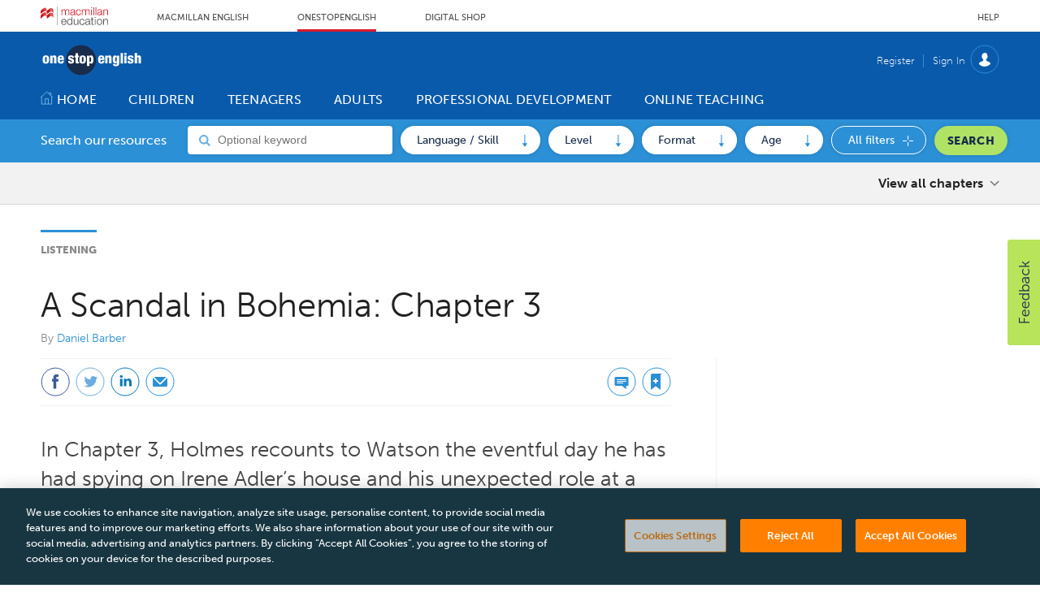

--- FILE ---
content_type: text/html; charset=utf-8
request_url: https://www.onestopenglish.com/listening/a-scandal-in-bohemia-chapter-3/554497.article
body_size: 39432
content:

<!DOCTYPE html>
<html lang="en">
<head>
	<meta charset="utf-8">
<link rel="preload" as="style" href="/Magazine/core.css?p=7875617668900597">
<link rel="preload" as="script" href="/Magazine/core.js?p=7875617668900597">
	
    

	
	



<title>A Scandal in Bohemia: Chapter 3 | Article | Onestopenglish</title>
<meta name="description" content="In Chapter 3, Holmes recounts to Watson an eventful day spying on Irene Adler." />
<meta name="viewport" content="width=device-width, initial-scale=1" />


<meta name="momentnowdate" content="2026-01-23 07:54:38.550"/>
<meta name="momentlocale" content="en-gb"/>
<meta name="momentlocaleformat" content="D MMMM YYYY"/>
<meta name="momentrelative" content="false"/>
<meta name="momentrelativeformat" content="YYYY,MM,DD"/>
<meta name="momentrelativemorethan" content="10"/>

	
    <meta name="pubdate" content="Mon, 06 Jul 2015 15:03 GMT" />
<link rel="canonical" href="https://www.onestopenglish.com/listening/a-scandal-in-bohemia-chapter-3/554497.article" />
<meta name="blockthis" content="blockGA" />
<meta name="showwallpaper" content="true" />
<meta name="navcode" content="200199" />
<meta name="primarynavigation" content="Listening ,Topics A-Z" />
    <meta property="og:title" content="A Scandal in Bohemia: Chapter 3" />
<meta property="og:type" content="Article" />
<meta property="og:url" content="https://www.onestopenglish.com/listening/a-scandal-in-bohemia-chapter-3/554497.article" />
<meta property="og:site_name" content="Onestopenglish" />
<meta property="og:description" content="In Chapter 3, Holmes recounts to Watson an eventful day spying on Irene Adler." />
<meta property="og:image:width" content="1024" />
<meta property="og:image:height" content="536" />
<meta property="og:image" content="https://www.onestopenglish.com/Magazine/dest/graphics/social/logo.png?v=1" />
<meta property="og:image:alt" content="Onestopenglish" />

<meta property="twitter:card" content="summary_large_image" />
<meta property="twitter:title" content="A Scandal in Bohemia: Chapter 3" />
<meta property="twitter:description" content="In Chapter 3, Holmes recounts to Watson an eventful day spying on Irene Adler." />
<meta property="twitter:image:src" content="https://www.onestopenglish.com/magazine/dest/graphics/social/twitter-logo.png?v=1" />
<meta property="twitter:image:alt" content="Onestopenglish" />

	
<link rel="icon" href="/magazine/dest/graphics/favicons/favicon-32x32.png" />
<!--[if IE]><link rel="shortcut icon" href="/magazine/dest/graphics/favicons/favicon.ico" /><![endif]-->
<link rel="apple-touch-icon-precomposed" href="/magazine/dest/graphics/favicons/apple-touch-icon-precomposed.png" />
<meta name="msapplication-TileImage" content="/magazine/dest/graphics/favicons/mstile-144x144.png" />
<meta name="msapplication-TileColor" content="#ffffff" />
	
	<link href="/Magazine/core.css?p=7875617668900597" rel="stylesheet" type="text/css">
<link href="/Magazine/print.css?p=7875617668900597" rel="stylesheet" type="text/css" media="print">


	
<script src="https://cdnjs.cloudflare.com/ajax/libs/jquery/3.4.1/jquery.min.js" integrity="sha256-CSXorXvZcTkaix6Yvo6HppcZGetbYMGWSFlBw8HfCJo=" crossorigin="anonymous" referrerpolicy="no-referrer"></script>
	
<script>var newLang={"more":{"default":"Show more","searchtype":"Show more","searchdates":"Show more"},"less":{"default":"Show fewer","searchtype":"Show fewer","searchdates":"Show fewer"},"show":{"default":"show"},"hide":{"default":"hide"},"caption":{"show":"show caption","hide":"hide caption"},"carousel":{"play":"play slideshow","pause":"pause slideshow"}};</script>
	
	<script type="text/javascript">
					var IPState = {
					
						useripstate: false,
						useripname: ''
						
					};
				</script>
<script type="text/javascript">
          
					window.dataLayer = window.dataLayer || [];
					window.dataLayer.push({'StoryID':'554497'});
					window.dataLayer.push({'StoryFormatProperty':'N'});
					
					window.dataLayer.push({'StoryCategories':'|Vocabulary|Listening|Speaking|Integrated Skills|Teenagers|Adults|Audio|Printable Worksheet|British English|Whole Class|Intermediate|Upper-Intermediate|Up to 60 mins|Group Work|Pair Work|Culture|Lesson Plan / Teachers Notes|Listening|Macmillan Readers|Sherlock: The Norwood Builder and other stories|'});
					
					window.dataLayer.push({'StoryLayout':'Standard'});
					window.dataLayer.push({'StoryWidth':'standard width'});
					
					
					window.dataLayer.push({'StoryLayoutCode':'1'});
					
					window.dataLayer.push({'StoryFormatCode':'1'});
					
					window.dataLayer.push({'StoryTypeCode':'1'});
					
					window.dataLayer.push({'StoryCategoriesCodes':'|22681|22697|22698|22701|22708|22709|22726|22728|59506|59509|59532|59533|59552|59555|59556|59561|59569|500087|500091|500094|'});
					
					window.dataLayer.push({'StoryFullNavPath':'|200003|200007|200199|'});
					       
					window.dataLayer.push({'UserID':undefined});
					window.dataLayer.push({'NavCode':'200199'});
					window.dataLayer.push({'MicrositeNavCode':'-1'});
					window.dataLayer.push({'NavKey':'200199'});
          
          window.dataLayer.push({'NavigationAreaNavCode':'200007'});
          </script>
<script type="text/javascript">
window.dataLayer.push({'AccessQualificationTypeName':'Free access (anonymous users)'});
window.dataLayer.push({'AccessProductCode':'OSEOnline'});
window.dataLayer.push({'AccessProductName':'OSE Subscription'});
window.dataLayer.push({'AccessCount':'1'});
</script>
<script type="text/javascript">
	 window.dataLayer.push({'LoggedIn':'False'});
    window.dataLayer.push({'AccessStatus':'Granted'});
    window.dataLayer.push({'Template':'Story'});
    window.dataLayer.push({'Pubcode':'2'});
    window.dataLayer.push({'PublicationName':'Abacus Demo site'});
    window.dataLayer.push({'Title':'A Scandal in Bohemia: Chapter 3 | Article'});
    window.dataLayer.push({'StoryAccessControl':'Private'});
    window.dataLayer.push({'StoryFormat':'Article'});
    window.dataLayer.push({'StoryType':'Article'});
    window.dataLayer.push({'Headline':'A Scandal in Bohemia: Chapter 3'});
    window.dataLayer.push({'LongHeadline':undefined});
    window.dataLayer.push({'Intro':'In Chapter 3, Holmes recounts to Watson an eventful day spying on Irene Adler.'});
    window.dataLayer.push({'Catchline':undefined});
    window.dataLayer.push({'Synopsis':undefined});
    window.dataLayer.push({'Standfirst':'In Chapter 3, Holmes recounts to Watson the eventful day he has had spying on Irene Adler’s house and his unexpected role at a wedding. To show for his efforts, he has useful information about Adler and a plan to get back the compromising photograph.'});
    window.dataLayer.push({'Answer':undefined});
    window.dataLayer.push({'Source':undefined});
    window.dataLayer.push({'Refs':undefined});
    window.dataLayer.push({'Class':undefined});
    window.dataLayer.push({'Credits':undefined});
    window.dataLayer.push({'Postscript':undefined});
    window.dataLayer.push({'PrimaryNav':'|Bottom navigation|Topics A-Z|Listening|'});
    window.dataLayer.push({'PrimaryNavCurrent':'Listening'});
    window.dataLayer.push({'PrimaryNavCode':'|200003|200007|200199|'});
    window.dataLayer.push({'PrimaryNavCodeCurrent':'200199'});
    window.dataLayer.push({'Categories':'|Vocabulary|Listening|Speaking|Integrated Skills|Teenagers|Adults|Audio|Printable Worksheet|British English|Whole Class|Intermediate|Upper-Intermediate|Up to 60 mins|Group Work|Pair Work|Culture|Lesson Plan / Teachers Notes|Listening|Macmillan Readers|Sherlock: The Norwood Builder and other stories|'});
    window.dataLayer.push({'CategoryCodes':'|22681|22697|22698|22701|22708|22709|22726|22728|59506|59509|59532|59533|59552|59555|59556|59561|59569|500087|500091|500094|'});
    window.dataLayer.push({'Tags':undefined});
    window.dataLayer.push({'Bylines':'|Daniel Barber|'});
    window.dataLayer.push({'IssueDate':'28-02-2020'});
    window.dataLayer.push({'IssueDateTime':'28-02-2020 12:00:00'});
    window.dataLayer.push({'PublishDate':'06-07-2015'});
    window.dataLayer.push({'PublishDateTime':'06-07-2015 15:03:00'});
    window.dataLayer.push({'BrowseJobsURL':undefined});
	 window.dataLayer.push({'FullNavPath':'|200003|200007|200199|'});
</script>
	<link rel="stylesheet" href="https://use.typekit.net/lgb5rwp.css"/>

<style>


/*OSE-133 - anchor links style*/
a.anchorlink.jumpto { 
	border: 0;
	font-size: .889rem;
	font-weight: 900;
	font-family: museo-sans,sans-serif;
	text-align: center;
	color: #182c4c;
	background-color: #b0e265;
	border-radius: 100px;
	padding: 3px 10px;
	margin: 0px 2px;
	white-space: nowrap;
}
div.boxout { line-height: 1.802rem; } 
a.anchor { position: absolute; left: -9999em; }



/*Temp patch: OSE-38 START*/

.container>.inner-sleeve:not(#colwrapper) .grid .oneColumn .full-width-background.gridLayout p.more {
	border: 1px solid black;
	color: #1B60F4;
	border-radius: 100px;
   text-transform: uppercase;
   text-align: center;
   display: inline-block;
   padding: 14px;
}

.grid .more {
	border: 1px solid black;
	background-color: #f2f0f0;
	color: #1B60F4;
	border-radius: 100px;
   text-transform: uppercase;
   text-align: center;
   display: inline-block;
   padding: 14px;
	margin-top: 8px;
	 margin-bottom: 20px;
    margin-right: 20px;
    margin-left: 20px;
}

.grid .spinBlock.colour2 .more {
	border: 1px solid black;
	background-color: #ffffff;
	color: #1B60F4;
	border-radius: 100px;
   text-transform: uppercase;
   text-align: center;
   display: inline-block;
   padding: 14px;
	 margin-top: 8px;
	 margin-bottom: 20px;
    margin-right: 20px;
    margin-left: 20px;
}

.grid .more a:link {
	color: #1B60F4;
}

.grid .more a:visited {
	color: #1B60F4;
}


.grid .sectionhead a:link {
	font-size: 1.4rem;
	color: #2c90d6;
}

.storyContentWrapper .storytext a:link {
	color: #0000EE;
}

.storyContentWrapper .storytext a:visited {
	color: #0000EE;
}

.grid .sectionhead a:visited {
	font-size: 1.4rem;
	color: #2c90d6;
}
	
.container>.inner-sleeve:not(#colwrapper) .grid .oneColumn div.full-width-background.lightgrey .sleeve .sectionhead h2 {
	border-color: #2c90d6;
	color: #2c90d6;
}

.sectionhead h2 {
	font-size: 1.4rem;
	color: #2c90d6;
	margin-top: 5px

}
.grid .sectionhead h2{
	font-size: 1.4rem;
	color: #2c90d6;
}
/*-- Temp patch: OSE-38 END -- */


/* 13/07/2020 ____ OSE Overwritten Styles - Version 2.1 ______ START*/

/* Tabs without Dropdown */
/* Underline */
.desktopNavigation ul.main > li.home-icon.current:after, 
.desktopNavigation ul.main>li>a>span:after,
.desktopNavigation ul.main>li>span:after{
    background: transparent!important;
}

.desktopNavigation ul.main > li.current > a > span:after, 
.desktopNavigation ul.main > li.home-icon.current:after, 
.desktopNavigation ul.main > li.hasChildren.current>a>span:after{
    background: #B9E1FF!important;
}

.desktopNavigation ul.main>li:hover>a>span:after, 
.desktopNavigation ul.main > li:hover.current > a > span:after, 
.desktopNavigation ul.main > li:hover.hasChildren.current>a>span:after{
    background: #182C4C!important;
    z-index: -1;
    height: 34px!important;
    border-radius: 8px;
    top: -8px!important;
}
.desktopNavigation ul.main > li:hover.home-icon.current:after{
    background: transparent!important;
}

/* Left Border */
.desktopNavigation ul.main > li > a > span{
    /* border-left:1px solid #B9E1FF; */
    border-left:none;  
}
/* Remove leftborder in current and home tabs */
.desktopNavigation ul.main > li.current > a > span,
.desktopNavigation ul.main > li.home-icon.current > a > span{
    border-left:none;
}

/* Add white arrow to text */
.textArrow:before{
      content: ' \25B8';
      /* content: '\25CF'; */
      padding-right:4px;
}

/* Add white circle and align to left white heading */
.desktopNavigation .subnav>ul > li{
    color:#fff!important;
    list-style:disc;
}

/* Subheadings dropdown menu*/
.desktopNavigation .subnav>ul > li > a span{
    text-transform:uppercase;
    font-size:16px;
}
/* Ovewrite blue arrow in dropdown menu links */
.desktopNavigation .subnav>ul > li > ul > li :before{
    background-repeat: no-repeat;
    background: url(/magazine/dest/graphics/output/sprite.css-98f55b24.svgz);
}

#-_415 .sectionhead h2,
#dont-display-me_540 .sectionhead h2, /* Remove 3rd Blue heading from Teenagers page */
#dont-display-me_605 .sectionhead h2, /* Remove Blue heading from Children page */
#dont-display-me_648 .sectionhead h2 /* Remove Blue heading from Professional Development page */
{
    visibility: hidden;
}

#-_415 .sectionhead,
#dont-display-me_540 .sectionhead, /* Remove top border from Teenagers page */
#dont-display-me_605 .sectionhead, /* Remove top border from Children page */
#dont-display-me_648 .sectionhead  /* Remove top border from Professional Development page */
{
	border-top: 3px solid #ffffff;
}

/* Remove maring top from sectionhead */
.grid .spinBlock.colour2 .sectionhead{
    margin-top: 0;
}

/* Resize H1  */
h1{
    font-size: 2.6rem;
	 margin-bottom: 0rem;
}
/* Resize H1 Homepage */
/* Resize H1 Homepage */
#wrapper_sleeve .widget-search-picker-masthead .widget-container .inner-sleeve .widget-search-picker-masthead-container .widget-search-picker-masthead-form .widget-search-picker-masthead-label{
    font-size: 3rem;
}

/* Reduce Heading and Subheading section bottom padding */
.headerWrapper>.titleByline{
    margin-bottom: 16px;
}

#wrapper_sleeve .widget-search-picker-masthead .widget-container .inner-sleeve .widget-search-picker-masthead-container{
    padding-top: 50px;
}

/* breadcrumb */
#section_intro .breadcrumb {
    color: #2c90d6;
	 font-size:0.8rem;
	 font-weight: 700;
    text-transform: uppercase;
}

/* Spin Promo */
.spinPromo {
	margin: 0;
	border: 3px solid #2c90d6
	
}

.spinPromo h3 {
	font-size: 1.4rem;
   color: #2c90d6;
   font-weight: 900;
}

/* Set minimum height in Landing pages grid content, 
e.g. children, teenagers, adults, etc */
#top .grid .twoColumns .twocol.full{
    min-height: 380px;
}

@media screen and (max-width: 768px) {
    h1{
        margin-bottom: 16px;
    }
    .spinPromo {
        margin: 3rem 0;
    }
}
/* ____ OSE Overwritten Styles ______ END */

</style>

<!-- Temp patch: OSE-134 START -->
<style>
.extras.style-two.downloads {
    clear: both;
}
</style>

<!-- Temp patch: OSE-134 END -->
<!-- Temp patch: OSE-149 START -->
<style>
.widget-search-picker-masthead .widget-container .inner-sleeve .widget-search-picker-masthead-container .widget-search-picker-masthead-form .widget-search-picker-masthead-controls .widget-search-picker-masthead-controls-container .widget-search-picker-masthead-dropdown .dropdown-options .dropdown-options-inner .dropdown-option .dropdown-option-checkbox label:focus {
    outline: none;
}
.widget-search-picker-modal .widget-search-picker-modal-dialog .widget-search-picker-modal-content .widget-search-picker-modal-body .widget-search-picker-masthead-container .widget-search-picker-masthead-controls .widget-search-picker-masthead-controls-container .widget-search-picker-masthead-dropdown .dropdown-options .dropdown-options-inner .dropdown-option .dropdown-option-checkbox label:focus {
    outline: none;
}
</style>
<!-- Temp patch: OSE-149 END --><style type="text/css">.inline_image img[width][height]:not(.zoomable-image) {contain: unset;}</style>


<script>
  function getDataLayerVal(keyVal) {
    for (var i = 0; i < window.dataLayer.length; i++) {
      if (dataLayer[i][keyVal] !== undefined) {
        return dataLayer[i][keyVal];
      }
    }
  }
</script>

	

<script>
	var EnhancedAdvertisingConfig = {};
</script>

<!--Global Enhanced Adverts JSON definition from PAGETEXT-->


<script>
	$(window).trigger("wvcfe:globalenhancedadvertsinit", [event, EnhancedAdvertisingConfig]);
	
</script>
	
	
	


	<!-- Abacus GTM -->
<script>(function(w,d,s,l,i){w[l]=w[l]||[];w[l].push({'gtm.start':
new Date().getTime(),event:'gtm.js'});var f=d.getElementsByTagName(s)[0],
j=d.createElement(s),dl=l!='dataLayer'?'&l='+l:'';j.async=true;j.src=
'https://www.googletagmanager.com/gtm.js?id='+i+dl;f.parentNode.insertBefore(j,f);
})(window,document,'script','dataLayer','GTM-NPN4WZG');</script>
<!-- End Abacus GTM -->

<!--FB Domain Verification-->
<meta name="facebook-domain-verification" content="qzt2fa1mmk5d2af0f34r3a4muvfpmd" />
<!-- End FB Domain verfication -->

</head>
<body id="story" class="M1-master js-disabled  story-style-1 story-format-1 story-type-1 story-is-group">
	
	<!-- Abacus GTM (noscript) -->
<noscript><iframe src="https://www.googletagmanager.com/ns.html?id=GTM-NPN4WZG"
height="0" width="0" style="display:none;visibility:hidden"></iframe></noscript>
<!-- End Abacus GTM -->
	
<!--[if lte IE 10]>
<link rel="stylesheet" href="/CSS/dest/notsupported.css">
<div class="notSupported">
	<div class="sleeve">
		<span id="logo" class="vector-icon i-brand-logo i-brand-logo-dims"></span>
		<h2>
			Your browser is not supported
		</h2>
		<p>
			Sorry but it looks as if your browser is out of date. To get the best experience using our site we recommend that you upgrade or switch browsers.
		</p>
		<p class="buttonContainer">
			<a class="button" href="https://www.google.co.uk/webhp?ion=1&espv=2&ie=UTF-8#q=update+my+browser" target="_blank">Find a solution</a>
		</p>
	</div>
</div>
<![endif]-->
	<script type="text/javascript">document.body.className = document.body.className.replace('js-disabled', ''); document.cookie = "_js=1; path=/";</script>
	


	<div id="wrapper">
		
<ul id="skiplinks"><li><a href="#wrapper_sleeve">Skip to main content</a></li><li><a href="#mainnav">Skip to navigation</a></li></ul>
		
<header id="masthead" class="masthead">
	<div class="htmlContent">
  
</div>
	
	
	<div class="header-top container">

	<div class="inner-sleeve header-top-nav">

		<a href="https://www.macmillanenglish.com" class="header-top-nav-logo" title="Macmillan English Home page" target="_blank">
			<span class="ui-logo">

				<svg xmlns="http://www.w3.org/2000/svg" xmlns:xlink="http://www.w3.org/1999/xlink" width="83.125" height="23.015" viewBox="0 0 83.125 23.015">
				  <defs>
					 <linearGradient id="linear-gradient" y1="0.5" x2="1" y2="0.5" gradientUnits="objectBoundingBox">
						<stop offset="0" stop-color="#bf1525"/>
						<stop offset="0.064" stop-color="#bf1525"/>
						<stop offset="0.2" stop-color="#d91b2c"/>
						<stop offset="0.49" stop-color="#e57561"/>
						<stop offset="0.524" stop-color="#bf1525"/>
						<stop offset="0.66" stop-color="#bf1525"/>
						<stop offset="0.684" stop-color="#bf1525"/>
						<stop offset="0.85" stop-color="#e57561"/>
						<stop offset="1" stop-color="#bf1525"/>
					 </linearGradient>
					 <linearGradient id="linear-gradient-2" x1="0" y1="0.515" x2="1" y2="0.5" xlink:href="#linear-gradient"/>
				  </defs>
				  <g id="Group_1527" data-name="Group 1527" transform="translate(3411.587 -127.206)">
					 <path id="path12_1_" d="M83.333-70.718h.585V-93.733h-.585v23.015Z" transform="translate(-3474.551 220.939)" fill="#808184"/>
					 <g id="Group_1526" data-name="Group 1526" transform="translate(-3537 121)">
						<g id="g22_1_" transform="translate(125.413 13.325)">
						  <g id="g24_1_">
							 <path id="path46_1_" d="M4.667-62.346v4.2c2.993-3.888,7.5-5.883,7.5-1.342h0c0,1.927,1.72-.1,3.1-1.2h0c1.927-1.583,4.4-1.411,4.851,1.548h.069v-3.2c0-3.922-2.787-4.3-4.92-2.546h0c-1.342,1.1-3.1,3.131-3.1,1.2h0c0-1.823-.757-2.58-1.823-2.58h0c-1.583-.034-3.888,1.583-5.677,3.922" transform="translate(-4.667 66.269)" fill="url(#linear-gradient)"/>
						  </g>
						</g>
						<g id="g56_1_" transform="translate(125.413 7.772)">
						  <g id="g58_1_">
							 <path id="path80_1_" d="M4.667-83.777v3.956c3.062-3.647,7.5-5.677,7.5-1.135h0c0,1.892,1.72-.1,3.1-1.2h0c1.927-1.583,4.4-1.411,4.851,1.548h.069v-3.2c0-3.922-2.787-4.3-4.92-2.546h0c-1.342,1.1-3.1,3.131-3.1,1.2h0c0-1.823-.757-2.58-1.823-2.58h0c-1.583,0-3.888,1.651-5.677,3.956" transform="translate(-4.667 87.733)" fill="url(#linear-gradient-2)"/>
						  </g>
						</g>
					 </g>
					 <g id="g90_1_" transform="translate(-3385.91 130.647)">
						<path id="path92_1_" d="M-21.057,0a2.571,2.571,0,0,0-1.31.345,2.129,2.129,0,0,0-.9.931,1.519,1.519,0,0,0-.724-.931A2.286,2.286,0,0,0-25.263,0a2.615,2.615,0,0,0-1.413.379,2.94,2.94,0,0,0-.862.965V.207H-28.4v7h.931v-3.9a4.68,4.68,0,0,1,.1-1,1.89,1.89,0,0,1,.379-.793A1.783,1.783,0,0,1-26.366,1a1.953,1.953,0,0,1,.931-.207,1.312,1.312,0,0,1,.655.138,1.546,1.546,0,0,1,.448.345,2.044,2.044,0,0,1,.241.552,4.224,4.224,0,0,1,.069.655V7.2h.931V3.24a4.279,4.279,0,0,1,.1-.931,2.24,2.24,0,0,1,.31-.793,1.686,1.686,0,0,1,.552-.552,1.813,1.813,0,0,1,.9-.207,1.476,1.476,0,0,1,1.241.448,1.942,1.942,0,0,1,.345,1.275V7.17h.931V2.448A2.128,2.128,0,0,0-21.057,0" transform="translate(28.4)" fill="#d91b2c"/>
					 </g>
					 <g id="g94_1_" transform="translate(-3375.107 130.642)">
						<path id="path96_1_" d="M-13.84-9.94v1a1.908,1.908,0,0,1-.207.9,1.665,1.665,0,0,1-.483.689,3.244,3.244,0,0,1-.758.414,2.426,2.426,0,0,1-1.482.069,1.353,1.353,0,0,1-.483-.276,1.379,1.379,0,0,1-.345-.414,1.445,1.445,0,0,1-.138-.552,1.073,1.073,0,0,1,.276-.758,2.276,2.276,0,0,1,.758-.414,4.579,4.579,0,0,1,1.034-.207c.414-.069.793-.138,1.138-.172a3.564,3.564,0,0,0,.414-.1.751.751,0,0,0,.276-.172m1.379,2.93c-.31,0-.448-.138-.448-.483v-3.654a2.652,2.652,0,0,0-.241-1.138,1.654,1.654,0,0,0-.586-.689,2.217,2.217,0,0,0-.827-.345,5,5,0,0,0-2.034.034,2.436,2.436,0,0,0-.9.448,2.36,2.36,0,0,0-.586.724,3.238,3.238,0,0,0-.276,1.069v.034h.931v-.034a1.585,1.585,0,0,1,.517-1.207,2.151,2.151,0,0,1,1.275-.379,4.244,4.244,0,0,1,.689.069,1.476,1.476,0,0,1,.586.207,1.2,1.2,0,0,1,.379.448,1.367,1.367,0,0,1,.138.689,1.53,1.53,0,0,1-.069.448.536.536,0,0,1-.207.276,1.6,1.6,0,0,1-.31.1c-.138.034-.276.034-.448.069-.483.034-.931.1-1.379.138a5.594,5.594,0,0,0-1.207.31,1.988,1.988,0,0,0-.862.621,1.9,1.9,0,0,0-.345,1.172,2.632,2.632,0,0,0,.172.931,2.415,2.415,0,0,0,.517.655,1.966,1.966,0,0,0,.758.379,3.845,3.845,0,0,0,.931.1,3.557,3.557,0,0,0,.9-.1,1.879,1.879,0,0,0,.655-.276,2.251,2.251,0,0,0,.552-.448l.414-.517a1.678,1.678,0,0,0,.034.414,1.943,1.943,0,0,0,.138.414.814.814,0,0,0,.31.276,1.151,1.151,0,0,0,.517.1h.276c.069,0,.172-.034.276-.034h.034v-.793l-.034-.069a.511.511,0,0,1-.241.034" transform="translate(18.667 13.406)" fill="#d91b2c"/>
					 </g>
					 <g id="g98_1_" transform="translate(-3368.055 130.735)">
						<path id="path100_1_" d="M-15.027-13.148a2.981,2.981,0,0,1-.207.793,2.41,2.41,0,0,1-.448.586,2.265,2.265,0,0,1-.586.414,1.8,1.8,0,0,1-.724.138,2,2,0,0,1-1.034-.241,2.322,2.322,0,0,1-.758-.655,2.912,2.912,0,0,1-.448-.931,3.65,3.65,0,0,1-.172-1.069,3.65,3.65,0,0,1,.172-1.069,2.912,2.912,0,0,1,.448-.931,2.322,2.322,0,0,1,.758-.655,2.082,2.082,0,0,1,1.034-.241,1.647,1.647,0,0,1,1.275.448,2.131,2.131,0,0,1,.621,1.207v.034h.931v-.034a2.533,2.533,0,0,0-.931-1.793,2.96,2.96,0,0,0-1.9-.586,3.153,3.153,0,0,0-1.413.31,3.439,3.439,0,0,0-1.034.793,3.475,3.475,0,0,0-.621,1.172,4.835,4.835,0,0,0-.207,1.413,4.67,4.67,0,0,0,.207,1.413,3.475,3.475,0,0,0,.621,1.172,2.964,2.964,0,0,0,1.034.793,3.153,3.153,0,0,0,1.413.31,2.766,2.766,0,0,0,1.965-.724,3.957,3.957,0,0,0,.931-2.068v-.034h-.931Z" transform="translate(20.267 17.733)" fill="#d91b2c"/>
					 </g>
					 <g id="g102_1_" transform="translate(-3360.831 130.647)">
						<path id="path104_1_" d="M-21.057,0a2.571,2.571,0,0,0-1.31.345,2.129,2.129,0,0,0-.9.931,1.519,1.519,0,0,0-.724-.931A2.286,2.286,0,0,0-25.263,0a2.532,2.532,0,0,0-1.413.379,2.94,2.94,0,0,0-.862.965V.207H-28.4v7h.931v-3.9a4.68,4.68,0,0,1,.1-1,2.4,2.4,0,0,1,.345-.793A1.783,1.783,0,0,1-26.4,1,1.861,1.861,0,0,1-25.47.793a1.312,1.312,0,0,1,.655.138,1.546,1.546,0,0,1,.448.345,2.044,2.044,0,0,1,.241.552,4.224,4.224,0,0,1,.069.655V7.2h.931V3.24a4.279,4.279,0,0,1,.1-.931,3.162,3.162,0,0,1,.31-.793A1.686,1.686,0,0,1-22.16.965a1.813,1.813,0,0,1,.9-.207,1.476,1.476,0,0,1,1.241.448,1.942,1.942,0,0,1,.345,1.275V7.17h.931V2.448A2.091,2.091,0,0,0-21.057,0" transform="translate(28.4)" fill="#d91b2c"/>
					 </g>
					 <g id="g106_1_" transform="translate(-3349.343 130.844)">
						<path id="path108_1_" d="M0-20.069H.931v-7H0v7Z" transform="translate(0 27.067)" fill="#d91b2c"/>
					 </g>
					 <g id="g110_1_" transform="translate(-3346.596 128.189)">
						<path id="path112_1_" d="M0-27.681H.931v-9.652H0v9.652Z" transform="translate(0 37.333)" fill="#d91b2c"/>
					 </g>
					 <g id="g114_1_" transform="translate(-3343.848 128.189)">
						<path id="path116_1_" d="M0-27.681H.931v-9.652H0v9.652Z" transform="translate(0 37.333)" fill="#d91b2c"/>
					 </g>
					 <g id="g118_1_" transform="translate(-3341.75 130.642)">
						<path id="path120_1_" d="M-13.742-9.94v1a2.441,2.441,0,0,1-.172.9,2.132,2.132,0,0,1-.517.689,3.244,3.244,0,0,1-.758.414,2.426,2.426,0,0,1-1.482.069,1.353,1.353,0,0,1-.483-.276,1.379,1.379,0,0,1-.345-.414,1.445,1.445,0,0,1-.138-.552,1.016,1.016,0,0,1,.276-.758,2.276,2.276,0,0,1,.758-.414,4.579,4.579,0,0,1,1.034-.207c.414-.069.793-.138,1.138-.172a3.564,3.564,0,0,0,.414-.1.751.751,0,0,0,.276-.172m1.379,2.93c-.31,0-.448-.138-.448-.483v-3.654a2.228,2.228,0,0,0-.241-1.138,1.654,1.654,0,0,0-.586-.689,2.217,2.217,0,0,0-.827-.345,5,5,0,0,0-2.034.034,2.436,2.436,0,0,0-.9.448,2.36,2.36,0,0,0-.586.724,3.239,3.239,0,0,0-.276,1.069v.034h.931v-.034a1.585,1.585,0,0,1,.517-1.207,2.151,2.151,0,0,1,1.275-.379,4.244,4.244,0,0,1,.689.069,1.476,1.476,0,0,1,.586.207.982.982,0,0,1,.379.448,1.288,1.288,0,0,1,.138.689,1.53,1.53,0,0,1-.069.448.536.536,0,0,1-.207.276,1.6,1.6,0,0,1-.31.1c-.138.034-.276.034-.448.069-.483.034-.931.1-1.379.138a5.594,5.594,0,0,0-1.207.31,1.988,1.988,0,0,0-.862.621,1.9,1.9,0,0,0-.31,1.172,2.632,2.632,0,0,0,.172.931,2.415,2.415,0,0,0,.517.655,1.75,1.75,0,0,0,.758.379,3.845,3.845,0,0,0,.931.1,3.557,3.557,0,0,0,.9-.1,1.879,1.879,0,0,0,.655-.276,3,3,0,0,0,.517-.448l.414-.517a1.678,1.678,0,0,0,.034.414,1.944,1.944,0,0,0,.138.414.814.814,0,0,0,.31.276,1.151,1.151,0,0,0,.517.1h.31c.069,0,.172-.034.276-.034h.034v-.793l-.069-.069a.511.511,0,0,1-.241.034" transform="translate(18.533 13.406)" fill="#d91b2c"/>
					 </g>
					 <g id="g122_1_" transform="translate(-3334.184 130.645)">
						<path id="path124_1_" d="M-16.015-4.548a1.832,1.832,0,0,0-.414-.862,2.113,2.113,0,0,0-.793-.517,3.34,3.34,0,0,0-1.241-.207,2.764,2.764,0,0,0-1.379.379,2.145,2.145,0,0,0-.827.931v-1.1H-21.6v7h.931V-3a2.632,2.632,0,0,1,.172-.931,2.1,2.1,0,0,1,.414-.724,1.8,1.8,0,0,1,.655-.483,2.306,2.306,0,0,1,.9-.172,1.846,1.846,0,0,1,.827.172,1.1,1.1,0,0,1,.517.448,1.044,1.044,0,0,1,.31.586,5.658,5.658,0,0,1,.069.793V1.037h.931V-3.444a5.679,5.679,0,0,0-.138-1.1" transform="translate(21.6 6.133)" fill="#d91b2c"/>
					 </g>
					 <g id="g126_1_" transform="translate(-3349.454 128.151)">
						<path id="path128_1_" d="M-1.681,0a.6.6,0,0,0-.586.586.6.6,0,0,0,.586.586A.581.581,0,0,0-1.095.586.6.6,0,0,0-1.681,0" transform="translate(2.267)" fill="#d91b2c"/>
					 </g>
					 <g id="g130_1_" transform="translate(-3386.164 142.423)">
						<path id="path132_1_" d="M-2.669-9.293A2.451,2.451,0,0,1-.394-11.74,2.366,2.366,0,0,1,1.812-9.293Zm2.275-3.24a2.916,2.916,0,0,0-2.448,1.172A4.491,4.491,0,0,0-3.6-8.776C-3.6-6.4-2.393-5.018-.36-5.018a2.891,2.891,0,0,0,3.1-2.551V-7.6H1.812v.034A2.139,2.139,0,0,1-.36-5.777c-1.551,0-2.275-1.344-2.275-2.689H2.812V-8.5a4.392,4.392,0,0,0-1-3.171,3.015,3.015,0,0,0-2.206-.862" transform="translate(3.6 12.533)" fill="#4d4d4f"/>
					 </g>
					 <g id="g134_1_" transform="translate(-3378.991 139.952)">
						<path id="path136_1_" d="M-16.213-17.894c0,2.206-1.275,2.965-2.448,2.965-1.689,0-2.275-1.586-2.275-2.965s.586-2.965,2.275-2.965c1.172,0,2.448.758,2.448,2.965m0-2.31a2.541,2.541,0,0,0-2.448-1.448c-2.379,0-3.206,2.034-3.206,3.757a4.407,4.407,0,0,0,.793,2.654A2.868,2.868,0,0,0-18.661-14.1a2.844,2.844,0,0,0,2.516-1.482v1.275h.862v-9.825h-.931Z" transform="translate(21.867 24.133)" fill="#4d4d4f"/>
					 </g>
					 <g id="g138_1_" transform="translate(-3370.809 142.612)">
						<path id="path140_1_" d="M-13.939-10.776c0,2.068-1.138,2.792-2.068,2.792-1.275,0-1.793-.552-1.862-1.9V-14.5H-18.8v4.585c0,1.793.862,2.723,2.516,2.723A2.6,2.6,0,0,0-13.87-8.6V-7.4h.862v-7.136h-.931Z" transform="translate(18.8 14.533)" fill="#4d4d4f"/>
					 </g>
					 <g id="g142_1_" transform="translate(-3363.807 142.431)">
						<path id="path144_1_" d="M-15.521-13.643a2.069,2.069,0,0,1-2.034,1.965c-1.689,0-2.448-1.551-2.448-2.965,0-1.448.758-2.965,2.448-2.965a1.9,1.9,0,0,1,1.965,1.655v.034h.931v-.034a2.658,2.658,0,0,0-2.9-2.448,3.112,3.112,0,0,0-2.516,1.138,4.225,4.225,0,0,0-.862,2.654,4.225,4.225,0,0,0,.862,2.654,3.217,3.217,0,0,0,2.516,1.138,2.979,2.979,0,0,0,2.965-2.827v-.034l-.931.034Z" transform="translate(20.933 18.4)" fill="#4d4d4f"/>
					 </g>
					 <g id="g146_1_" transform="translate(-3356.684 142.432)">
						<path id="path148_1_" d="M-9.886-11.171l.724-.1a1.444,1.444,0,0,0,.724-.276v1.034a2.114,2.114,0,0,1-.586,1.482,2.554,2.554,0,0,1-1.827.689A1.425,1.425,0,0,1-12.4-9.689c0-1.138,1.241-1.31,2.516-1.482m2.861,2.62a.436.436,0,0,1-.483-.483v-3.723c0-1.517-.9-2.31-2.62-2.31-1.793,0-2.827.862-2.9,2.413v.034h.931v-.034c0-.621.276-1.62,1.862-1.62,1.241,0,1.827.448,1.827,1.413,0,.758-.379.827-1.069.931a1.421,1.421,0,0,0-.414.034c-1.793.207-3.447.379-3.447,2.241,0,1.31.931,2.1,2.413,2.1A2.671,2.671,0,0,0-8.369-8.965c.034,1,.414,1.207,1.034,1.207a1.344,1.344,0,0,0,.552-.069h.034V-8.62l-.034.034a.587.587,0,0,1-.241.034" transform="translate(13.333 15.067)" fill="#4d4d4f"/>
					 </g>
					 <g id="g150_1_" transform="translate(-3349.903 140.506)">
						<path id="path152_1_" d="M-6.228,0h-.931V2.137H-8.4V2.93h1.241V7.722A1.767,1.767,0,0,0-6.814,9a1.671,1.671,0,0,0,1.241.345h.793V8.515h-.034a5.091,5.091,0,0,1-.724.034c-.586-.034-.689-.31-.689-.9V2.93H-4.78V2.137H-6.228Z" transform="translate(8.4)" fill="#4d4d4f"/>
					 </g>
					 <g id="g154_1_" transform="translate(-3342.348 142.409)">
						<path id="path156_1_" d="M-9.688-19.377c-1.689,0-2.448-1.551-2.448-2.965,0-1.448.758-2.965,2.448-2.965s2.448,1.551,2.448,2.965S-8-19.377-9.688-19.377m0-6.757A3.112,3.112,0,0,0-12.2-25a4.225,4.225,0,0,0-.862,2.654,4.225,4.225,0,0,0,.862,2.654,3.189,3.189,0,0,0,2.516,1.1,3.112,3.112,0,0,0,2.516-1.138,4.225,4.225,0,0,0,.862-2.654,4.225,4.225,0,0,0-.862-2.654,3.3,3.3,0,0,0-2.516-1.1" transform="translate(13.067 26.133)" fill="#4d4d4f"/>
					 </g>
					 <g id="g158_1_" transform="translate(-3334.355 142.421)">
						<path id="path160_1_" d="M-9.1,0a2.425,2.425,0,0,0-2.241,1.344V.207h-.931V7.343h.931V3.171A2.2,2.2,0,0,1-9.164.793c1.207,0,1.758.655,1.758,2.1V7.343h.931V2.758C-6.475.862-7.268,0-9.1,0" transform="translate(12.267)" fill="#4d4d4f"/>
					 </g>
					 <g id="g162_1_" transform="translate(-3344.926 140.032)">
						<path id="path164_1_" d="M-1.681,0a.6.6,0,0,0-.586.586.6.6,0,0,0,.586.586A.581.581,0,0,0-1.095.586.6.6,0,0,0-1.681,0m-.483,2.585h.931v7.1h-.931v-7.1Z" transform="translate(2.267)" fill="#4d4d4f"/>
					 </g>
				  </g>
				</svg>
			</span>
		</a> 

		<ul class="header-top-nav-list">
			<li class="header-top-nav-list-item align-items-stretch">
				<a href="https://www.macmillanenglish.com" target="_blank" class="header-top-nav-link">
						Macmillan English
				 </a>
			</li>
			<li class="header-top-nav-list-item align-items-stretch current">
				<a href="https://www.onestopenglish.com/" target="_blank" rel="noopener noreferrer" class=" header-top-nav-link header-top-nav-active-link">
					Onestopenglish
				</a>
				</li>

				<li class="header-top-nav-list-item align-items-stretch">
					<a href="https://macmillaneducation.direct/en-gb/" target="_blank" rel="noopener noreferrer" class="header-top-nav-link">
					Digital Shop
					</a>
				</li>

			</ul> 

			<ul class="header-top-nav-list right-side">
				<li class="header-top-nav-list-item align-items-stretch">
					<a href="https://macmillaneducation.my.site.com/support/contact-us" target="_blank" rel="noopener noreferrer" class="header-top-nav-link">
				Help
				</a>
			</li>
		</ul> 
		
	  </div>
  
  </div>


<!-- 
<div class="leaderboard">
    <div class="ad">
        Insert ad code here
    </div>
</div>
 -->
	<div class="mast container full" role="banner" data-multi-toggle-menu>
		<div class="inner-sleeve" data-menu-open-pushed>
			<div class="mastheadLogo">
    <a href="/">
        <span class="logoIcon">
            <span class="assistive">Site name</span>
        </span>
    </a>
</div>
<div id="print_logo">
    <img src="/magazine/dest/graphics/logo/print_logo.png" alt="" />
</div>
<div class="mastheadMobileLogo">
    <a href="/">
        <span class="logoIcon">
            <span class="assistive">Site name</span>
        </span>
    </a>
</div>
			
			<div class="mastControls">
				<nav data-multi-toggle-item="" class="mastNav loggedout hide"><span class="toggleIcon"><a href="#mastnav" data-toggle-button=""><span class="assistive">Mast navigation</span></a></span><ul id="mastnav" data-toggle-element=""><li><a href="https://account.onestopenglish.com/register?returl=https%3a%2f%2fwww.onestopenglish.com">Register</a></li><li><a class="popup signIn" href="https://www.onestopenglish.com/sign-in">Sign In</a></li></ul></nav>
				
				

<div class="menuToggle">
	<span class="toggleIcon"><a href="#mobilemenu" data-menu-toggle-button=""><span class="assistive">Menu</span></a></span>
</div>
			</div>
		</div>
	</div>
	<div class="menuContainer">
		<div class="mobileMenu" id="mobilemenu">
  <div class="sleeve">
    <a class="menuClose" href="#wrapper">
      <span>Close<span class="assistive"> menu</span></span>
    </a>
    <ul class="main">
      <li class="hasChildren home-icon">
        <a href="https://www.onestopenglish.com/" aria-expanded="false">
          <span>Home</span>
        </a>
        <ul aria-hidden="true" class="subMenu hide">
          <li class="parentBack">
            <a class="toolbar" href="#">
              <span class="header">Back<span class="assistive"> to parent navigation item</span></span>
              <span class="btn backBtn">
                <i></i>
              </span>
            </a>
          </li>
          <li class="parentNav home-icon">
            <a href="https://www.onestopenglish.com/">
              <span>Home</span>
            </a>
          </li>
          <li class="">
            <a href="https://www.onestopenglish.com/home/sample-material">
              <span>Sample material</span>
            </a>
          </li>
        </ul>
      </li>
      <li class="hasChildren ">
        <a href="https://www.onestopenglish.com/children" aria-expanded="false">
          <span>Children</span>
        </a>
        <ul aria-hidden="true" class="subMenu hide">
          <li class="parentBack">
            <a class="toolbar" href="#">
              <span class="header">Back<span class="assistive"> to parent navigation item</span></span>
              <span class="btn backBtn">
                <i></i>
              </span>
            </a>
          </li>
          <li class="parentNav">
            <a href="https://www.onestopenglish.com/children">
              <span>Children</span>
            </a>
          </li>
          <li class="hasChildren ">
            <a href="https://www.onestopenglish.com/children/clil" aria-expanded="false">
              <span>CLIL</span>
            </a>
            <ul aria-hidden="true" class="subMenu hide">
              <li class="parentBack">
                <a class="toolbar" href="#">
                  <span class="header">Back<span class="assistive"> to parent navigation item</span></span>
                  <span class="btn backBtn">
                    <i></i>
                  </span>
                </a>
              </li>
              <li class="parentNav">
                <a href="https://www.onestopenglish.com/children/clil">
                  <span>CLIL</span>
                </a>
              </li>
              <li class="hasChildren ">
                <a href="https://www.onestopenglish.com/children/clil/lessons" aria-expanded="false">
                  <span>Lessons</span>
                </a>
                <ul aria-hidden="true" class="subMenu hide">
                  <li class="parentBack">
                    <a class="toolbar" href="#">
                      <span class="header">Back<span class="assistive"> to parent navigation item</span></span>
                      <span class="btn backBtn">
                        <i></i>
                      </span>
                    </a>
                  </li>
                  <li class="parentNav">
                    <a href="https://www.onestopenglish.com/children/clil/lessons">
                      <span>Lessons</span>
                    </a>
                  </li>
                  <li class="">
                    <a href="https://www.onestopenglish.com/395.more?navcode=200126">
                      <span>Amazing World of Animals</span>
                    </a>
                  </li>
                  <li class="">
                    <a href="https://www.onestopenglish.com/children/clil/lessons/amazing-world-of-food">
                      <span>Amazing World of Food</span>
                    </a>
                  </li>
                  <li class="">
                    <a href="https://www.onestopenglish.com/396.more?navcode=200126">
                      <span>Animals</span>
                    </a>
                  </li>
                  <li class="">
                    <a href="https://www.onestopenglish.com/407.more?navcode=200126">
                      <span>Arts and Crafts</span>
                    </a>
                  </li>
                  <li class="">
                    <a href="https://www.onestopenglish.com/408.more?navcode=200126">
                      <span>Geography</span>
                    </a>
                  </li>
                  <li class="">
                    <a href="https://www.onestopenglish.com/409.more?navcode=200126">
                      <span>History</span>
                    </a>
                  </li>
                  <li class="">
                    <a href="https://www.onestopenglish.com/410.more?navcode=200126">
                      <span>Literature</span>
                    </a>
                  </li>
                  <li class="">
                    <a href="https://www.onestopenglish.com/419.more?navcode=200126">
                      <span>Music</span>
                    </a>
                  </li>
                  <li class="">
                    <a href="https://www.onestopenglish.com/420.more?navcode=200126">
                      <span>Culture</span>
                    </a>
                  </li>
                  <li class="">
                    <a href="https://www.onestopenglish.com/421.more?navcode=200126">
                      <span>Mathematics</span>
                    </a>
                  </li>
                  <li class="">
                    <a href="https://www.onestopenglish.com/422.more?navcode=200126">
                      <span>Science</span>
                    </a>
                  </li>
                  <li class="">
                    <a href="https://www.onestopenglish.com/431.more?navcode=200126">
                      <span>Transport and Communication</span>
                    </a>
                  </li>
                </ul>
              </li>
              <li class="">
                <a href="https://www.onestopenglish.com/children/clil/teaching-tools">
                  <span>Teaching Tools</span>
                </a>
              </li>
            </ul>
          </li>
          <li class="hasChildren ">
            <a href="https://www.onestopenglish.com/children/grammar" aria-expanded="false">
              <span>Grammar</span>
            </a>
            <ul aria-hidden="true" class="subMenu hide">
              <li class="parentBack">
                <a class="toolbar" href="#">
                  <span class="header">Back<span class="assistive"> to parent navigation item</span></span>
                  <span class="btn backBtn">
                    <i></i>
                  </span>
                </a>
              </li>
              <li class="parentNav">
                <a href="https://www.onestopenglish.com/children/grammar">
                  <span>Grammar</span>
                </a>
              </li>
              <li class="">
                <a href="https://www.onestopenglish.com/children/grammar/games">
                  <span>Games</span>
                </a>
              </li>
              <li class="break">
                <a href="https://www.onestopenglish.com/children/grammar/teaching-tools">
                  <span>Teaching Tools</span>
                </a>
              </li>
            </ul>
          </li>
          <li class="">
            <a href="https://www.onestopenglish.com/children/sustainable-development-and-global-citizenship">
              <span>Sustainable Development and Global Citizenship</span>
            </a>
          </li>
          <li class="">
            <a href="https://www.onestopenglish.com/children/support-for-teaching-children">
              <span>Support for Teaching Children</span>
            </a>
          </li>
          <li class="hasChildren ">
            <a href="https://www.onestopenglish.com/children/vocabulary-and-phonics" aria-expanded="false">
              <span>Vocabulary & Phonics</span>
            </a>
            <ul aria-hidden="true" class="subMenu hide">
              <li class="parentBack">
                <a class="toolbar" href="#">
                  <span class="header">Back<span class="assistive"> to parent navigation item</span></span>
                  <span class="btn backBtn">
                    <i></i>
                  </span>
                </a>
              </li>
              <li class="parentNav">
                <a href="https://www.onestopenglish.com/children/vocabulary-and-phonics">
                  <span>Vocabulary & Phonics</span>
                </a>
              </li>
              <li class="hasChildren ">
                <a href="https://www.onestopenglish.com/children/vocabulary-and-phonics/games" aria-expanded="false">
                  <span>Games</span>
                </a>
                <ul aria-hidden="true" class="subMenu hide">
                  <li class="parentBack">
                    <a class="toolbar" href="#">
                      <span class="header">Back<span class="assistive"> to parent navigation item</span></span>
                      <span class="btn backBtn">
                        <i></i>
                      </span>
                    </a>
                  </li>
                  <li class="parentNav">
                    <a href="https://www.onestopenglish.com/children/vocabulary-and-phonics/games">
                      <span>Games</span>
                    </a>
                  </li>
                  <li class="">
                    <a href="https://www.onestopenglish.com/children/vocabulary-and-phonics/games/spelling-bee-games">
                      <span>Spelling Bee Games</span>
                    </a>
                  </li>
                </ul>
              </li>
              <li class="hasChildren ">
                <a href="https://www.onestopenglish.com/children/vocabulary-and-phonics/phonics-and-sounds" aria-expanded="false">
                  <span>Phonics & Sounds</span>
                </a>
                <ul aria-hidden="true" class="subMenu hide">
                  <li class="parentBack">
                    <a class="toolbar" href="#">
                      <span class="header">Back<span class="assistive"> to parent navigation item</span></span>
                      <span class="btn backBtn">
                        <i></i>
                      </span>
                    </a>
                  </li>
                  <li class="parentNav">
                    <a href="https://www.onestopenglish.com/children/vocabulary-and-phonics/phonics-and-sounds">
                      <span>Phonics & Sounds</span>
                    </a>
                  </li>
                  <li class="hasChildren ">
                    <a href="https://www.onestopenglish.com/children/vocabulary-and-phonics/phonics-and-sounds/the-alphabet" aria-expanded="false">
                      <span>The Alphabet</span>
                    </a>
                    <ul aria-hidden="true" class="subMenu hide">
                      <li class="parentBack">
                        <a class="toolbar" href="#">
                          <span class="header">Back<span class="assistive"> to parent navigation item</span></span>
                          <span class="btn backBtn">
                            <i></i>
                          </span>
                        </a>
                      </li>
                      <li class="parentNav">
                        <a href="https://www.onestopenglish.com/children/vocabulary-and-phonics/phonics-and-sounds/the-alphabet">
                          <span>The Alphabet</span>
                        </a>
                      </li>
                      <li class="">
                        <a href="https://www.onestopenglish.com/children/vocabulary-and-phonics/phonics-and-sounds/the-alphabet/onestop-phonics-the-alphabet">
                          <span>Onestop Phonics: The Alphabet</span>
                        </a>
                      </li>
                      <li class="">
                        <a href="https://www.onestopenglish.com/children/vocabulary-and-phonics/phonics-and-sounds/the-alphabet/alphabet-booklet">
                          <span>Alphabet Booklet</span>
                        </a>
                      </li>
                    </ul>
                  </li>
                </ul>
              </li>
              <li class="hasChildren break">
                <a href="https://www.onestopenglish.com/children/vocabulary-and-phonics/teaching-tools" aria-expanded="false">
                  <span>Teaching Tools</span>
                </a>
                <ul aria-hidden="true" class="subMenu hide">
                  <li class="parentBack">
                    <a class="toolbar" href="#">
                      <span class="header">Back<span class="assistive"> to parent navigation item</span></span>
                      <span class="btn backBtn">
                        <i></i>
                      </span>
                    </a>
                  </li>
                  <li class="parentNav break">
                    <a href="https://www.onestopenglish.com/children/vocabulary-and-phonics/teaching-tools">
                      <span>Teaching Tools</span>
                    </a>
                  </li>
                  <li class="">
                    <a href="https://www.onestopenglish.com/children/vocabulary-and-phonics/teaching-tools/interactive-flashcards">
                      <span>Interactive Flashcards</span>
                    </a>
                  </li>
                </ul>
              </li>
            </ul>
          </li>
          <li class="hasChildren ">
            <a href="https://www.onestopenglish.com/children/warmers-and-fillers" aria-expanded="false">
              <span>Warmers & Fillers</span>
            </a>
            <ul aria-hidden="true" class="subMenu hide">
              <li class="parentBack">
                <a class="toolbar" href="#">
                  <span class="header">Back<span class="assistive"> to parent navigation item</span></span>
                  <span class="btn backBtn">
                    <i></i>
                  </span>
                </a>
              </li>
              <li class="parentNav">
                <a href="https://www.onestopenglish.com/children/warmers-and-fillers">
                  <span>Warmers & Fillers</span>
                </a>
              </li>
              <li class="hasChildren ">
                <a href="https://www.onestopenglish.com/children/warmers-and-fillers/games" aria-expanded="false">
                  <span>Games</span>
                </a>
                <ul aria-hidden="true" class="subMenu hide">
                  <li class="parentBack">
                    <a class="toolbar" href="#">
                      <span class="header">Back<span class="assistive"> to parent navigation item</span></span>
                      <span class="btn backBtn">
                        <i></i>
                      </span>
                    </a>
                  </li>
                  <li class="parentNav">
                    <a href="https://www.onestopenglish.com/children/warmers-and-fillers/games">
                      <span>Games</span>
                    </a>
                  </li>
                  <li class="">
                    <a href="https://www.onestopenglish.com/children/warmers-and-fillers/games/playtime">
                      <span>Playtime!</span>
                    </a>
                  </li>
                  <li class="">
                    <a href="https://www.onestopenglish.com/children/warmers-and-fillers/games/young-learner-games">
                      <span>Young Learner Games</span>
                    </a>
                  </li>
                </ul>
              </li>
              <li class="">
                <a href="https://www.onestopenglish.com/570.more?navcode=200037">
                  <span>Songs</span>
                </a>
              </li>
              <li class="hasChildren ">
                <a href="https://www.onestopenglish.com/children/warmers-and-fillers/stories-and-poems" aria-expanded="false">
                  <span>Stories and Poems</span>
                </a>
                <ul aria-hidden="true" class="subMenu hide">
                  <li class="parentBack">
                    <a class="toolbar" href="#">
                      <span class="header">Back<span class="assistive"> to parent navigation item</span></span>
                      <span class="btn backBtn">
                        <i></i>
                      </span>
                    </a>
                  </li>
                  <li class="parentNav">
                    <a href="https://www.onestopenglish.com/children/warmers-and-fillers/stories-and-poems">
                      <span>Stories and Poems</span>
                    </a>
                  </li>
                  <li class="">
                    <a href="https://www.onestopenglish.com/children/warmers-and-fillers/stories-and-poems/selections">
                      <span>Selections</span>
                    </a>
                  </li>
                </ul>
              </li>
              <li class="hasChildren ">
                <a href="https://www.onestopenglish.com/children/warmers-and-fillers/fillers-and-pastimes" aria-expanded="false">
                  <span>Fillers & Pastimes</span>
                </a>
                <ul aria-hidden="true" class="subMenu hide">
                  <li class="parentBack">
                    <a class="toolbar" href="#">
                      <span class="header">Back<span class="assistive"> to parent navigation item</span></span>
                      <span class="btn backBtn">
                        <i></i>
                      </span>
                    </a>
                  </li>
                  <li class="parentNav">
                    <a href="https://www.onestopenglish.com/children/warmers-and-fillers/fillers-and-pastimes">
                      <span>Fillers & Pastimes</span>
                    </a>
                  </li>
                  <li class="">
                    <a href="https://www.onestopenglish.com/children/warmers-and-fillers/fillers-and-pastimes/fun-fillers">
                      <span>Fun Fillers</span>
                    </a>
                  </li>
                  <li class="">
                    <a href="https://www.onestopenglish.com/children/warmers-and-fillers/fillers-and-pastimes/ready-for-school">
                      <span>Ready for School!</span>
                    </a>
                  </li>
                </ul>
              </li>
            </ul>
          </li>
          <li class="hasChildren ">
            <a href="https://www.onestopenglish.com/children/topics-and-themes" aria-expanded="false">
              <span>Topics & Themes</span>
            </a>
            <ul aria-hidden="true" class="subMenu hide">
              <li class="parentBack">
                <a class="toolbar" href="#">
                  <span class="header">Back<span class="assistive"> to parent navigation item</span></span>
                  <span class="btn backBtn">
                    <i></i>
                  </span>
                </a>
              </li>
              <li class="parentNav">
                <a href="https://www.onestopenglish.com/children/topics-and-themes">
                  <span>Topics & Themes</span>
                </a>
              </li>
              <li class="hasChildren ">
                <a href="https://www.onestopenglish.com/children/topics-and-themes/young-learner-topics" aria-expanded="false">
                  <span>Young Learner Topics</span>
                </a>
                <ul aria-hidden="true" class="subMenu hide">
                  <li class="parentBack">
                    <a class="toolbar" href="#">
                      <span class="header">Back<span class="assistive"> to parent navigation item</span></span>
                      <span class="btn backBtn">
                        <i></i>
                      </span>
                    </a>
                  </li>
                  <li class="parentNav">
                    <a href="https://www.onestopenglish.com/children/topics-and-themes/young-learner-topics">
                      <span>Young Learner Topics</span>
                    </a>
                  </li>
                  <li class="">
                    <a href="https://www.onestopenglish.com/children/topics-and-themes/young-learner-topics/young-learner-festivals">
                      <span>Young Learner Festivals</span>
                    </a>
                  </li>
                </ul>
              </li>
              <li class="">
                <a href="https://www.onestopenglish.com/children/topics-and-themes/festival-worksheets">
                  <span>Festival Worksheets</span>
                </a>
              </li>
            </ul>
          </li>
        </ul>
      </li>
      <li class="hasChildren ">
        <a href="https://www.onestopenglish.com/teenagers" aria-expanded="false">
          <span>Teenagers</span>
        </a>
        <ul aria-hidden="true" class="subMenu hide">
          <li class="parentBack">
            <a class="toolbar" href="#">
              <span class="header">Back<span class="assistive"> to parent navigation item</span></span>
              <span class="btn backBtn">
                <i></i>
              </span>
            </a>
          </li>
          <li class="parentNav">
            <a href="https://www.onestopenglish.com/teenagers">
              <span>Teenagers</span>
            </a>
          </li>
          <li class="hasChildren ">
            <a href="https://www.onestopenglish.com/teenagers/clil" aria-expanded="false">
              <span>CLIL</span>
            </a>
            <ul aria-hidden="true" class="subMenu hide">
              <li class="parentBack">
                <a class="toolbar" href="#">
                  <span class="header">Back<span class="assistive"> to parent navigation item</span></span>
                  <span class="btn backBtn">
                    <i></i>
                  </span>
                </a>
              </li>
              <li class="parentNav">
                <a href="https://www.onestopenglish.com/teenagers/clil">
                  <span>CLIL</span>
                </a>
              </li>
              <li class="hasChildren ">
                <a href="https://www.onestopenglish.com/teenagers/clil/lessons" aria-expanded="false">
                  <span>Lessons</span>
                </a>
                <ul aria-hidden="true" class="subMenu hide">
                  <li class="parentBack">
                    <a class="toolbar" href="#">
                      <span class="header">Back<span class="assistive"> to parent navigation item</span></span>
                      <span class="btn backBtn">
                        <i></i>
                      </span>
                    </a>
                  </li>
                  <li class="parentNav">
                    <a href="https://www.onestopenglish.com/teenagers/clil/lessons">
                      <span>Lessons</span>
                    </a>
                  </li>
                  <li class="">
                    <a href="https://www.onestopenglish.com/265.more?navcode=200106">
                      <span>Art and Architecture</span>
                    </a>
                  </li>
                  <li class="">
                    <a href="https://www.onestopenglish.com/266.more?navcode=200106">
                      <span>Business and Tourism</span>
                    </a>
                  </li>
                  <li class="">
                    <a href="https://www.onestopenglish.com/268.more?navcode=200106">
                      <span>Culture</span>
                    </a>
                  </li>
                  <li class="">
                    <a href="https://www.onestopenglish.com/270.more?navcode=200106">
                      <span>Economics</span>
                    </a>
                  </li>
                  <li class="">
                    <a href="https://www.onestopenglish.com/267.more?navcode=200106">
                      <span>Geography and the Environment</span>
                    </a>
                  </li>
                  <li class="">
                    <a href="https://www.onestopenglish.com/264.more?navcode=200106">
                      <span>History</span>
                    </a>
                  </li>
                  <li class="">
                    <a href="https://www.onestopenglish.com/271.more?navcode=200106">
                      <span>Information Technology</span>
                    </a>
                  </li>
                  <li class="">
                    <a href="https://www.onestopenglish.com/272.more?navcode=200106">
                      <span>Mathematics</span>
                    </a>
                  </li>
                  <li class="">
                    <a href="https://www.onestopenglish.com/269.more?navcode=200106">
                      <span>Science and Nature</span>
                    </a>
                  </li>
                  <li class="">
                    <a href="https://www.onestopenglish.com/273.more?navcode=200106">
                      <span>Sport</span>
                    </a>
                  </li>
                  <li class="">
                    <a href="https://www.onestopenglish.com/283.more?navcode=200106">
                      <span>Topic-based Listening Lessons</span>
                    </a>
                  </li>
                </ul>
              </li>
              <li class="hide">
                <a href="https://www.onestopenglish.com/teenagers/clil/teaching-tools">
                  <span>Teaching Tools</span>
                </a>
              </li>
            </ul>
          </li>
          <li class="hasChildren ">
            <a href="https://www.onestopenglish.com/teenagers/exams" aria-expanded="false">
              <span>Exams</span>
            </a>
            <ul aria-hidden="true" class="subMenu hide">
              <li class="parentBack">
                <a class="toolbar" href="#">
                  <span class="header">Back<span class="assistive"> to parent navigation item</span></span>
                  <span class="btn backBtn">
                    <i></i>
                  </span>
                </a>
              </li>
              <li class="parentNav">
                <a href="https://www.onestopenglish.com/teenagers/exams">
                  <span>Exams</span>
                </a>
              </li>
              <li class="hasChildren ">
                <a href="https://www.onestopenglish.com/teenagers/exams/cambridge-english" aria-expanded="false">
                  <span>Cambridge English</span>
                </a>
                <ul aria-hidden="true" class="subMenu hide">
                  <li class="parentBack">
                    <a class="toolbar" href="#">
                      <span class="header">Back<span class="assistive"> to parent navigation item</span></span>
                      <span class="btn backBtn">
                        <i></i>
                      </span>
                    </a>
                  </li>
                  <li class="parentNav">
                    <a href="https://www.onestopenglish.com/teenagers/exams/cambridge-english">
                      <span>Cambridge English</span>
                    </a>
                  </li>
                  <li class="">
                    <a href="https://www.onestopenglish.com/teenagers/exams/cambridge-english/cambridge-english-preliminary-pet">
                      <span>Cambridge English: Preliminary (PET)</span>
                    </a>
                  </li>
                  <li class="">
                    <a href="https://www.onestopenglish.com/teenagers/exams/cambridge-english/cambridge-english-first-fce">
                      <span>Cambridge English: First (FCE)</span>
                    </a>
                  </li>
                  <li class="">
                    <a href="https://www.onestopenglish.com/teenagers/exams/cambridge-english/cambridge-english-proficiency-cpe">
                      <span>Cambridge English: Proficiency (CPE)</span>
                    </a>
                  </li>
                  <li class="">
                    <a href="https://www.onestopenglish.com/teenagers/exams/cambridge-english/cambridge-english-advanced-cae">
                      <span>Cambridge English: Advanced (CAE)</span>
                    </a>
                  </li>
                </ul>
              </li>
              <li class="">
                <a href="https://www.onestopenglish.com/teenagers/exams/ielts">
                  <span>IELTS</span>
                </a>
              </li>
              <li class="">
                <a href="https://www.onestopenglish.com/357.more?navcode=200045">
                  <span>Matura </span>
                </a>
              </li>
              <li class="">
                <a href="https://www.onestopenglish.com/358.more?navcode=200045">
                  <span>TOEIC</span>
                </a>
              </li>
            </ul>
          </li>
          <li class="hasChildren ">
            <a href="https://www.onestopenglish.com/teenagers/general-english" aria-expanded="false">
              <span>General English</span>
            </a>
            <ul aria-hidden="true" class="subMenu hide">
              <li class="parentBack">
                <a class="toolbar" href="#">
                  <span class="header">Back<span class="assistive"> to parent navigation item</span></span>
                  <span class="btn backBtn">
                    <i></i>
                  </span>
                </a>
              </li>
              <li class="parentNav">
                <a href="https://www.onestopenglish.com/teenagers/general-english">
                  <span>General English</span>
                </a>
              </li>
              <li class="">
                <a href="https://www.onestopenglish.com/teenagers/general-english/news-lessons">
                  <span>News Lessons</span>
                </a>
              </li>
              <li class="hasChildren break">
                <a href="https://www.onestopenglish.com/teenagers/general-english/topics-and-themes" aria-expanded="false">
                  <span>Topics and Themes</span>
                </a>
                <ul aria-hidden="true" class="subMenu hide">
                  <li class="parentBack">
                    <a class="toolbar" href="#">
                      <span class="header">Back<span class="assistive"> to parent navigation item</span></span>
                      <span class="btn backBtn">
                        <i></i>
                      </span>
                    </a>
                  </li>
                  <li class="parentNav break">
                    <a href="https://www.onestopenglish.com/teenagers/general-english/topics-and-themes">
                      <span>Topics and Themes</span>
                    </a>
                  </li>
                  <li class="hasChildren ">
                    <a href="https://www.onestopenglish.com/teenagers/general-english/topics-and-themes/beyond-bre" aria-expanded="false">
                      <span>Beyond (BrE)</span>
                    </a>
                    <ul aria-hidden="true" class="subMenu hide">
                      <li class="parentBack">
                        <a class="toolbar" href="#">
                          <span class="header">Back<span class="assistive"> to parent navigation item</span></span>
                          <span class="btn backBtn">
                            <i></i>
                          </span>
                        </a>
                      </li>
                      <li class="parentNav">
                        <a href="https://www.onestopenglish.com/teenagers/general-english/topics-and-themes/beyond-bre">
                          <span>Beyond (BrE)</span>
                        </a>
                      </li>
                      <li class="">
                        <a href="https://www.onestopenglish.com/teenagers/general-english/topics-and-themes/beyond-bre/beyond-arts-and-media">
                          <span>Beyond: Arts and Media</span>
                        </a>
                      </li>
                      <li class="">
                        <a href="https://www.onestopenglish.com/teenagers/general-english/topics-and-themes/beyond-bre/beyond-knowledge">
                          <span>Beyond: Knowledge</span>
                        </a>
                      </li>
                    </ul>
                  </li>
                  <li class="hasChildren ">
                    <a href="https://www.onestopenglish.com/teenagers/general-english/topics-and-themes/go-beyond-ame" aria-expanded="false">
                      <span>Go Beyond (AmE)</span>
                    </a>
                    <ul aria-hidden="true" class="subMenu hide">
                      <li class="parentBack">
                        <a class="toolbar" href="#">
                          <span class="header">Back<span class="assistive"> to parent navigation item</span></span>
                          <span class="btn backBtn">
                            <i></i>
                          </span>
                        </a>
                      </li>
                      <li class="parentNav">
                        <a href="https://www.onestopenglish.com/teenagers/general-english/topics-and-themes/go-beyond-ame">
                          <span>Go Beyond (AmE)</span>
                        </a>
                      </li>
                      <li class="">
                        <a href="https://www.onestopenglish.com/teenagers/general-english/topics-and-themes/go-beyond-ame/go-beyond-arts-and-media">
                          <span>Go Beyond: Arts & Media</span>
                        </a>
                      </li>
                      <li class="">
                        <a href="https://www.onestopenglish.com/teenagers/general-english/topics-and-themes/go-beyond-ame/go-beyond-knowledge">
                          <span>Go Beyond: Knowledge</span>
                        </a>
                      </li>
                    </ul>
                  </li>
                  <li class="">
                    <a href="https://www.onestopenglish.com/teenagers/general-english/topics-and-themes/impressions">
                      <span>Impressions</span>
                    </a>
                  </li>
                </ul>
              </li>
            </ul>
          </li>
          <li class="hasChildren ">
            <a href="https://www.onestopenglish.com/teenagers/grammar" aria-expanded="false">
              <span>Grammar</span>
            </a>
            <ul aria-hidden="true" class="subMenu hide">
              <li class="parentBack">
                <a class="toolbar" href="#">
                  <span class="header">Back<span class="assistive"> to parent navigation item</span></span>
                  <span class="btn backBtn">
                    <i></i>
                  </span>
                </a>
              </li>
              <li class="parentNav">
                <a href="https://www.onestopenglish.com/teenagers/grammar">
                  <span>Grammar</span>
                </a>
              </li>
              <li class="">
                <a href="https://www.onestopenglish.com/teenagers/grammar/games">
                  <span>Games</span>
                </a>
              </li>
              <li class="">
                <a href="https://www.onestopenglish.com/teenagers/grammar/teaching-tools">
                  <span>Teaching Tools</span>
                </a>
              </li>
            </ul>
          </li>
          <li class="hasChildren ">
            <a href="https://www.onestopenglish.com/teenagers/skills" aria-expanded="false">
              <span>Skills</span>
            </a>
            <ul aria-hidden="true" class="subMenu hide">
              <li class="parentBack">
                <a class="toolbar" href="#">
                  <span class="header">Back<span class="assistive"> to parent navigation item</span></span>
                  <span class="btn backBtn">
                    <i></i>
                  </span>
                </a>
              </li>
              <li class="parentNav">
                <a href="https://www.onestopenglish.com/teenagers/skills">
                  <span>Skills</span>
                </a>
              </li>
              <li class="">
                <a href="https://www.onestopenglish.com/teenagers/skills/reading">
                  <span>Reading</span>
                </a>
              </li>
              <li class="hasChildren ">
                <a href="https://www.onestopenglish.com/teenagers/skills/listening" aria-expanded="false">
                  <span>Listening</span>
                </a>
                <ul aria-hidden="true" class="subMenu hide">
                  <li class="parentBack">
                    <a class="toolbar" href="#">
                      <span class="header">Back<span class="assistive"> to parent navigation item</span></span>
                      <span class="btn backBtn">
                        <i></i>
                      </span>
                    </a>
                  </li>
                  <li class="parentNav">
                    <a href="https://www.onestopenglish.com/teenagers/skills/listening">
                      <span>Listening</span>
                    </a>
                  </li>
                  <li class="">
                    <a href="https://www.onestopenglish.com/teenagers/skills/listening/macmillan-readers">
                      <span>Macmillan Readers</span>
                    </a>
                  </li>
                  <li class="">
                    <a href="https://www.onestopenglish.com/teenagers/skills/listening/a-time-to-travel">
                      <span>A Time to Travel</span>
                    </a>
                  </li>
                </ul>
              </li>
              <li class="">
                <a href="https://www.onestopenglish.com/teenagers/skills/writing">
                  <span>Writing</span>
                </a>
              </li>
              <li class="">
                <a href="https://www.onestopenglish.com/teenagers/skills/speaking">
                  <span>Speaking</span>
                </a>
              </li>
              <li class="hasChildren break">
                <a href="https://www.onestopenglish.com/teenagers/skills/life-and-school" aria-expanded="false">
                  <span>Life & School</span>
                </a>
                <ul aria-hidden="true" class="subMenu hide">
                  <li class="parentBack">
                    <a class="toolbar" href="#">
                      <span class="header">Back<span class="assistive"> to parent navigation item</span></span>
                      <span class="btn backBtn">
                        <i></i>
                      </span>
                    </a>
                  </li>
                  <li class="parentNav break">
                    <a href="https://www.onestopenglish.com/teenagers/skills/life-and-school">
                      <span>Life & School</span>
                    </a>
                  </li>
                  <li class="">
                    <a href="https://www.onestopenglish.com/teenagers/skills/life-and-school/skills-for-problem-solving">
                      <span>Skills for Problem Solving</span>
                    </a>
                  </li>
                  <li class="">
                    <a href="https://www.onestopenglish.com/teenagers/skills/life-and-school/digital-skills-for-teens">
                      <span>Digital Skills for Teens</span>
                    </a>
                  </li>
                </ul>
              </li>
            </ul>
          </li>
          <li class="">
            <a href="https://www.onestopenglish.com/teenagers/sustainable-development-and-global-citizenship">
              <span>Sustainable Development and Global Citizenship</span>
            </a>
          </li>
          <li class="">
            <a href="https://www.onestopenglish.com/teenagers/support-for-teaching-teenagers">
              <span>Support for Teaching Teenagers</span>
            </a>
          </li>
          <li class="hasChildren ">
            <a href="https://www.onestopenglish.com/teenagers/vocabulary" aria-expanded="false">
              <span>Vocabulary</span>
            </a>
            <ul aria-hidden="true" class="subMenu hide">
              <li class="parentBack">
                <a class="toolbar" href="#">
                  <span class="header">Back<span class="assistive"> to parent navigation item</span></span>
                  <span class="btn backBtn">
                    <i></i>
                  </span>
                </a>
              </li>
              <li class="parentNav">
                <a href="https://www.onestopenglish.com/teenagers/vocabulary">
                  <span>Vocabulary</span>
                </a>
              </li>
              <li class="">
                <a href="https://www.onestopenglish.com/teenagers/vocabulary/lessons">
                  <span>Lessons</span>
                </a>
              </li>
              <li class="hasChildren ">
                <a href="https://www.onestopenglish.com/teenagers/vocabulary/teaching-tools" aria-expanded="false">
                  <span>Teaching Tools</span>
                </a>
                <ul aria-hidden="true" class="subMenu hide">
                  <li class="parentBack">
                    <a class="toolbar" href="#">
                      <span class="header">Back<span class="assistive"> to parent navigation item</span></span>
                      <span class="btn backBtn">
                        <i></i>
                      </span>
                    </a>
                  </li>
                  <li class="parentNav">
                    <a href="https://www.onestopenglish.com/teenagers/vocabulary/teaching-tools">
                      <span>Teaching Tools</span>
                    </a>
                  </li>
                  <li class="">
                    <a href="https://www.onestopenglish.com/teenagers/vocabulary/teaching-tools/game-cards">
                      <span>Game Cards</span>
                    </a>
                  </li>
                </ul>
              </li>
            </ul>
          </li>
          <li class="hasChildren ">
            <a href="https://www.onestopenglish.com/teenagers/warmers-and-fillers" aria-expanded="false">
              <span>Warmers & Fillers</span>
            </a>
            <ul aria-hidden="true" class="subMenu hide">
              <li class="parentBack">
                <a class="toolbar" href="#">
                  <span class="header">Back<span class="assistive"> to parent navigation item</span></span>
                  <span class="btn backBtn">
                    <i></i>
                  </span>
                </a>
              </li>
              <li class="parentNav">
                <a href="https://www.onestopenglish.com/teenagers/warmers-and-fillers">
                  <span>Warmers & Fillers</span>
                </a>
              </li>
              <li class="hasChildren ">
                <a href="https://www.onestopenglish.com/teenagers/warmers-and-fillers/games" aria-expanded="false">
                  <span>Games</span>
                </a>
                <ul aria-hidden="true" class="subMenu hide">
                  <li class="parentBack">
                    <a class="toolbar" href="#">
                      <span class="header">Back<span class="assistive"> to parent navigation item</span></span>
                      <span class="btn backBtn">
                        <i></i>
                      </span>
                    </a>
                  </li>
                  <li class="parentNav">
                    <a href="https://www.onestopenglish.com/teenagers/warmers-and-fillers/games">
                      <span>Games</span>
                    </a>
                  </li>
                  <li class="">
                    <a href="https://www.onestopenglish.com/teenagers/warmers-and-fillers/games/games">
                      <span>Games</span>
                    </a>
                  </li>
                  <li class="">
                    <a href="https://www.onestopenglish.com/479.more?navcode=200047">
                      <span>Games Teaching Materials</span>
                    </a>
                  </li>
                </ul>
              </li>
              <li class="">
                <a href="https://www.onestopenglish.com/teenagers/warmers-and-fillers/teaching-tools">
                  <span>Teaching Tools</span>
                </a>
              </li>
            </ul>
          </li>
        </ul>
      </li>
      <li class="hasChildren break">
        <a href="https://www.onestopenglish.com/adults" aria-expanded="false">
          <span>Adults</span>
        </a>
        <ul aria-hidden="true" class="subMenu hide">
          <li class="parentBack">
            <a class="toolbar" href="#">
              <span class="header">Back<span class="assistive"> to parent navigation item</span></span>
              <span class="btn backBtn">
                <i></i>
              </span>
            </a>
          </li>
          <li class="parentNav break">
            <a href="https://www.onestopenglish.com/adults">
              <span>Adults</span>
            </a>
          </li>
          <li class="hasChildren ">
            <a href="https://www.onestopenglish.com/adults/business-and-esp" aria-expanded="false">
              <span>Business and ESP</span>
            </a>
            <ul aria-hidden="true" class="subMenu hide">
              <li class="parentBack">
                <a class="toolbar" href="#">
                  <span class="header">Back<span class="assistive"> to parent navigation item</span></span>
                  <span class="btn backBtn">
                    <i></i>
                  </span>
                </a>
              </li>
              <li class="parentNav">
                <a href="https://www.onestopenglish.com/adults/business-and-esp">
                  <span>Business and ESP</span>
                </a>
              </li>
              <li class="hasChildren ">
                <a href="https://www.onestopenglish.com/adults/business-and-esp/business-lesson-plans" aria-expanded="false">
                  <span>Business Lesson Plans</span>
                </a>
                <ul aria-hidden="true" class="subMenu hide">
                  <li class="parentBack">
                    <a class="toolbar" href="#">
                      <span class="header">Back<span class="assistive"> to parent navigation item</span></span>
                      <span class="btn backBtn">
                        <i></i>
                      </span>
                    </a>
                  </li>
                  <li class="parentNav">
                    <a href="https://www.onestopenglish.com/adults/business-and-esp/business-lesson-plans">
                      <span>Business Lesson Plans</span>
                    </a>
                  </li>
                  <li class="">
                    <a href="https://www.onestopenglish.com/adults/business-and-esp/business-lesson-plans/business-skills-bank">
                      <span>Business Skills Bank</span>
                    </a>
                  </li>
                  <li class="">
                    <a href="https://www.onestopenglish.com/adults/business-and-esp/business-lesson-plans/business-top-trumps">
                      <span>Business Top Trumps</span>
                    </a>
                  </li>
                  <li class="">
                    <a href="https://www.onestopenglish.com/adults/business-and-esp/business-lesson-plans/elementary-business-lessons">
                      <span>Elementary Business Lessons</span>
                    </a>
                  </li>
                  <li class="">
                    <a href="https://www.onestopenglish.com/adults/business-and-esp/business-lesson-plans/hr-management">
                      <span>HR Management</span>
                    </a>
                  </li>
                  <li class="">
                    <a href="https://www.onestopenglish.com/adults/business-and-esp/business-lesson-plans/lets-talk-business">
                      <span>Let's Talk Business</span>
                    </a>
                  </li>
                </ul>
              </li>
              <li class="">
                <a href="https://www.onestopenglish.com/adults/business-and-esp/business-news-lessons">
                  <span>Business News Lessons</span>
                </a>
              </li>
              <li class="hasChildren ">
                <a href="https://www.onestopenglish.com/adults/business-and-esp/esp-lesson-plans" aria-expanded="false">
                  <span>ESP Lesson Plans</span>
                </a>
                <ul aria-hidden="true" class="subMenu hide">
                  <li class="parentBack">
                    <a class="toolbar" href="#">
                      <span class="header">Back<span class="assistive"> to parent navigation item</span></span>
                      <span class="btn backBtn">
                        <i></i>
                      </span>
                    </a>
                  </li>
                  <li class="parentNav">
                    <a href="https://www.onestopenglish.com/adults/business-and-esp/esp-lesson-plans">
                      <span>ESP Lesson Plans</span>
                    </a>
                  </li>
                  <li class="">
                    <a href="https://www.onestopenglish.com/adults/business-and-esp/esp-lesson-plans/career-readiness">
                      <span>Career Readiness</span>
                    </a>
                  </li>
                  <li class="">
                    <a href="https://www.onestopenglish.com/adults/business-and-esp/esp-lesson-plans/professional-communication-skills">
                      <span>Professional Communication Skills</span>
                    </a>
                  </li>
                </ul>
              </li>
            </ul>
          </li>
          <li class="">
            <a href="https://www.onestopenglish.com/adults/esol">
              <span>ESOL</span>
            </a>
          </li>
          <li class="hasChildren ">
            <a href="https://www.onestopenglish.com/adults/exams" aria-expanded="false">
              <span>Exams</span>
            </a>
            <ul aria-hidden="true" class="subMenu hide">
              <li class="parentBack">
                <a class="toolbar" href="#">
                  <span class="header">Back<span class="assistive"> to parent navigation item</span></span>
                  <span class="btn backBtn">
                    <i></i>
                  </span>
                </a>
              </li>
              <li class="parentNav">
                <a href="https://www.onestopenglish.com/adults/exams">
                  <span>Exams</span>
                </a>
              </li>
              <li class="hasChildren ">
                <a href="https://www.onestopenglish.com/adults/exams/cambridge-english" aria-expanded="false">
                  <span>Cambridge English </span>
                </a>
                <ul aria-hidden="true" class="subMenu hide">
                  <li class="parentBack">
                    <a class="toolbar" href="#">
                      <span class="header">Back<span class="assistive"> to parent navigation item</span></span>
                      <span class="btn backBtn">
                        <i></i>
                      </span>
                    </a>
                  </li>
                  <li class="parentNav">
                    <a href="https://www.onestopenglish.com/adults/exams/cambridge-english">
                      <span>Cambridge English </span>
                    </a>
                  </li>
                  <li class="">
                    <a href="https://www.onestopenglish.com/adults/exams/cambridge-english-/cambridge-english-preliminary-pet">
                      <span>Cambridge English: Preliminary (PET)</span>
                    </a>
                  </li>
                  <li class="">
                    <a href="https://www.onestopenglish.com/adults/exams/cambridge-english-/cambridge-english-first-fce">
                      <span>Cambridge English: First (FCE)</span>
                    </a>
                  </li>
                  <li class="">
                    <a href="https://www.onestopenglish.com/adults/exams/cambridge-english-/cambridge-english-proficiency-cpe">
                      <span>Cambridge English: Proficiency (CPE)</span>
                    </a>
                  </li>
                  <li class="">
                    <a href="https://www.onestopenglish.com/adults/exams/cambridge-english-/cambridge-english-advanced-cae">
                      <span>Cambridge English: Advanced (CAE)</span>
                    </a>
                  </li>
                  <li class="">
                    <a href="https://www.onestopenglish.com/adults/exams/cambridge-english-/cambridge-english-business-bec">
                      <span>Cambridge English: Business (BEC)</span>
                    </a>
                  </li>
                </ul>
              </li>
              <li class="">
                <a href="https://www.onestopenglish.com/adults/exams/ielts">
                  <span>IELTS</span>
                </a>
              </li>
              <li class="">
                <a href="https://www.onestopenglish.com/187.more?navcode=200051">
                  <span>TOEIC</span>
                </a>
              </li>
              <li class="break">
                <a href="https://www.onestopenglish.com/adults/exams/tkt">
                  <span>TKT</span>
                </a>
              </li>
            </ul>
          </li>
          <li class="hasChildren ">
            <a href="https://www.onestopenglish.com/adults/general-english" aria-expanded="false">
              <span>General English</span>
            </a>
            <ul aria-hidden="true" class="subMenu hide">
              <li class="parentBack">
                <a class="toolbar" href="#">
                  <span class="header">Back<span class="assistive"> to parent navigation item</span></span>
                  <span class="btn backBtn">
                    <i></i>
                  </span>
                </a>
              </li>
              <li class="parentNav">
                <a href="https://www.onestopenglish.com/adults/general-english">
                  <span>General English</span>
                </a>
              </li>
              <li class="">
                <a href="https://www.onestopenglish.com/adults/general-english/news-lessons">
                  <span>News Lessons</span>
                </a>
              </li>
              <li class="hasChildren ">
                <a href="https://www.onestopenglish.com/adults/general-english/topics-and-themes" aria-expanded="false">
                  <span>Topics and Themes</span>
                </a>
                <ul aria-hidden="true" class="subMenu hide">
                  <li class="parentBack">
                    <a class="toolbar" href="#">
                      <span class="header">Back<span class="assistive"> to parent navigation item</span></span>
                      <span class="btn backBtn">
                        <i></i>
                      </span>
                    </a>
                  </li>
                  <li class="parentNav">
                    <a href="https://www.onestopenglish.com/adults/general-english/topics-and-themes">
                      <span>Topics and Themes</span>
                    </a>
                  </li>
                  <li class="">
                    <a href="https://www.onestopenglish.com/adults/general-english/topics-and-themes/everyday-life">
                      <span>Everyday Life</span>
                    </a>
                  </li>
                  <li class="">
                    <a href="https://www.onestopenglish.com/adults/general-english/topics-and-themes/celebrations">
                      <span>Celebrations</span>
                    </a>
                  </li>
                  <li class="">
                    <a href="https://www.onestopenglish.com/adults/general-english/topics-and-themes/topics">
                      <span>Topics</span>
                    </a>
                  </li>
                  <li class="">
                    <a href="https://www.onestopenglish.com/adults/general-english/topics-and-themes/film-and-tv">
                      <span>Film & TV</span>
                    </a>
                  </li>
                </ul>
              </li>
            </ul>
          </li>
          <li class="">
            <a href="https://www.onestopenglish.com/adults/grammar">
              <span>Grammar</span>
            </a>
          </li>
          <li class="hasChildren ">
            <a href="https://www.onestopenglish.com/adults/skills" aria-expanded="false">
              <span>Skills</span>
            </a>
            <ul aria-hidden="true" class="subMenu hide">
              <li class="parentBack">
                <a class="toolbar" href="#">
                  <span class="header">Back<span class="assistive"> to parent navigation item</span></span>
                  <span class="btn backBtn">
                    <i></i>
                  </span>
                </a>
              </li>
              <li class="parentNav">
                <a href="https://www.onestopenglish.com/adults/skills">
                  <span>Skills</span>
                </a>
              </li>
              <li class="hasChildren ">
                <a href="https://www.onestopenglish.com/adults/skills/listening" aria-expanded="false">
                  <span>Listening</span>
                </a>
                <ul aria-hidden="true" class="subMenu hide">
                  <li class="parentBack">
                    <a class="toolbar" href="#">
                      <span class="header">Back<span class="assistive"> to parent navigation item</span></span>
                      <span class="btn backBtn">
                        <i></i>
                      </span>
                    </a>
                  </li>
                  <li class="parentNav">
                    <a href="https://www.onestopenglish.com/adults/skills/listening">
                      <span>Listening</span>
                    </a>
                  </li>
                  <li class="">
                    <a href="https://www.onestopenglish.com/adults/skills/listening/macmillan-readers">
                      <span>Macmillan Readers</span>
                    </a>
                  </li>
                  <li class="hasChildren ">
                    <a href="https://www.onestopenglish.com/adults/skills/listening/live-from-" aria-expanded="false">
                      <span>Live from...</span>
                    </a>
                    <ul aria-hidden="true" class="subMenu hide">
                      <li class="parentBack">
                        <a class="toolbar" href="#">
                          <span class="header">Back<span class="assistive"> to parent navigation item</span></span>
                          <span class="btn backBtn">
                            <i></i>
                          </span>
                        </a>
                      </li>
                      <li class="parentNav">
                        <a href="https://www.onestopenglish.com/adults/skills/listening/live-from-">
                          <span>Live from...</span>
                        </a>
                      </li>
                      <li class="">
                        <a href="https://www.onestopenglish.com/adults/skills/listening/live-from-/live-from-london">
                          <span>Live from London</span>
                        </a>
                      </li>
                    </ul>
                  </li>
                </ul>
              </li>
              <li class="">
                <a href="https://www.onestopenglish.com/adults/skills/reading">
                  <span>Reading</span>
                </a>
              </li>
              <li class="hasChildren ">
                <a href="https://www.onestopenglish.com/adults/skills/speaking" aria-expanded="false">
                  <span>Speaking</span>
                </a>
                <ul aria-hidden="true" class="subMenu hide">
                  <li class="parentBack">
                    <a class="toolbar" href="#">
                      <span class="header">Back<span class="assistive"> to parent navigation item</span></span>
                      <span class="btn backBtn">
                        <i></i>
                      </span>
                    </a>
                  </li>
                  <li class="parentNav">
                    <a href="https://www.onestopenglish.com/adults/skills/speaking">
                      <span>Speaking</span>
                    </a>
                  </li>
                  <li class="">
                    <a href="https://www.onestopenglish.com/adults/skills/speaking/discussion-cards">
                      <span>Discussion Cards</span>
                    </a>
                  </li>
                </ul>
              </li>
              <li class="">
                <a href="https://www.onestopenglish.com/adults/skills/writing-lesson-plans">
                  <span>Writing Lesson Plans</span>
                </a>
              </li>
              <li class="break">
                <a href="https://www.onestopenglish.com/adults/skills/life-skills">
                  <span>Life Skills</span>
                </a>
              </li>
            </ul>
          </li>
          <li class="">
            <a href="https://www.onestopenglish.com/adults/support-for-teaching-adults">
              <span>Support for Teaching Adults</span>
            </a>
          </li>
          <li class="">
            <a href="https://www.onestopenglish.com/adults/sustainable-development-and-global-citizenship">
              <span>Sustainable Development and Global Citizenship</span>
            </a>
          </li>
          <li class="hasChildren ">
            <a href="https://www.onestopenglish.com/adults/vocabulary" aria-expanded="false">
              <span>Vocabulary</span>
            </a>
            <ul aria-hidden="true" class="subMenu hide">
              <li class="parentBack">
                <a class="toolbar" href="#">
                  <span class="header">Back<span class="assistive"> to parent navigation item</span></span>
                  <span class="btn backBtn">
                    <i></i>
                  </span>
                </a>
              </li>
              <li class="parentNav">
                <a href="https://www.onestopenglish.com/adults/vocabulary">
                  <span>Vocabulary</span>
                </a>
              </li>
              <li class="hasChildren ">
                <a href="https://www.onestopenglish.com/adults/vocabulary/vocabulary-lesson-plans" aria-expanded="false">
                  <span>Vocabulary Lesson Plans</span>
                </a>
                <ul aria-hidden="true" class="subMenu hide">
                  <li class="parentBack">
                    <a class="toolbar" href="#">
                      <span class="header">Back<span class="assistive"> to parent navigation item</span></span>
                      <span class="btn backBtn">
                        <i></i>
                      </span>
                    </a>
                  </li>
                  <li class="parentNav">
                    <a href="https://www.onestopenglish.com/adults/vocabulary/vocabulary-lesson-plans">
                      <span>Vocabulary Lesson Plans</span>
                    </a>
                  </li>
                  <li class="">
                    <a href="https://www.onestopenglish.com/adults/vocabulary/vocabulary-lesson-plans/language-for-">
                      <span>Language for...</span>
                    </a>
                  </li>
                </ul>
              </li>
              <li class="">
                <a href="https://www.onestopenglish.com/adults/vocabulary/vocabulary-teaching-materials">
                  <span>Vocabulary Teaching Materials</span>
                </a>
              </li>
              <li class="hasChildren ">
                <a href="https://www.onestopenglish.com/adults/vocabulary/macmillan-dictionary-blog" aria-expanded="false">
                  <span>Macmillan Dictionary Blog</span>
                </a>
                <ul aria-hidden="true" class="subMenu hide">
                  <li class="parentBack">
                    <a class="toolbar" href="#">
                      <span class="header">Back<span class="assistive"> to parent navigation item</span></span>
                      <span class="btn backBtn">
                        <i></i>
                      </span>
                    </a>
                  </li>
                  <li class="parentNav">
                    <a href="https://www.onestopenglish.com/adults/vocabulary/macmillan-dictionary-blog">
                      <span>Macmillan Dictionary Blog</span>
                    </a>
                  </li>
                  <li class="">
                    <a href="https://www.onestopenglish.com/adults/vocabulary/macmillan-dictionary-blog/buzzwords">
                      <span>Buzzwords</span>
                    </a>
                  </li>
                  <li class="">
                    <a href="https://www.onestopenglish.com/adults/vocabulary/macmillan-dictionary-blog/vocabulary-infographics">
                      <span>Vocabulary Infographics</span>
                    </a>
                  </li>
                  <li class="">
                    <a href="https://www.onestopenglish.com/adults/vocabulary/macmillan-dictionary-blog/kahoot-quizzes">
                      <span>Kahoot! Quizzes</span>
                    </a>
                  </li>
                  <li class="">
                    <a href="https://www.onestopenglish.com/adults/vocabulary/macmillan-dictionary-blog/blog-articles">
                      <span>Blog Articles</span>
                    </a>
                  </li>
                </ul>
              </li>
            </ul>
          </li>
        </ul>
      </li>
      <li class="hasChildren ">
        <a href="https://www.onestopenglish.com/professional-development" aria-expanded="false">
          <span>Professional Development</span>
        </a>
        <ul aria-hidden="true" class="subMenu hide">
          <li class="parentBack">
            <a class="toolbar" href="#">
              <span class="header">Back<span class="assistive"> to parent navigation item</span></span>
              <span class="btn backBtn">
                <i></i>
              </span>
            </a>
          </li>
          <li class="parentNav">
            <a href="https://www.onestopenglish.com/professional-development">
              <span>Professional Development</span>
            </a>
          </li>
          <li class="">
            <a href="https://www.onestopenglish.com/professional-development/lesson-share">
              <span>Lesson Share </span>
            </a>
          </li>
          <li class="">
            <a href="https://www.onestopenglish.com/professional-development/methodology-projects-and-activities">
              <span>Methodology: Projects and Activities</span>
            </a>
          </li>
          <li class="">
            <a href="https://www.onestopenglish.com/professional-development/methodology-tips-for-teachers">
              <span>Methodology: Tips for Teachers</span>
            </a>
          </li>
          <li class="">
            <a href="https://www.onestopenglish.com/professional-development/methodology-the-world-of-elt">
              <span>Methodology: The World of ELT</span>
            </a>
          </li>
          <li class="">
            <a href="https://www.onestopenglish.com/professional-development/advancing-learning">
              <span>Advancing Learning</span>
            </a>
          </li>
        </ul>
      </li>
      <li class="">
        <a href="https://www.onestopenglish.com/online-teaching">
          <span>Online Teaching</span>
        </a>
      </li>
    </ul>
    
  </div>
</div>
<div class="mobileMenuClose"></div>
		<div id="mainnav" class="desktopNavigation container" data-menu-open-pushed=""><div class="dropdown vanityPanel"><div class="inner-sleeve"></div></div><div class="inner-sleeve"><ul class="main preJS"><li data-navcode="200002" data-rootnavcode="200002" class="home-icon hasChildren oneSubNav"><a href="https://www.onestopenglish.com/"><span>Home</span></a><div class="dropdown"><div class="inner-sleeve"><ul><li class="subnav"><ul><li data-navcode="200236" data-rootnavcode="200002" class=""><a href="https://www.onestopenglish.com/home/sample-material"><span>Sample material</span></a></li></ul></li></ul></div></div></li><li data-navcode="200034" data-rootnavcode="200034" class="hasChildren threeSubNav"><a href="https://www.onestopenglish.com/children"><span>Children</span></a><div class="dropdown"><div class="inner-sleeve"><ul><li class="subnav"><ul><li data-navcode="200039" data-rootnavcode="200034" class=""><a href="https://www.onestopenglish.com/children/clil"><span>CLIL</span></a><ul><li data-navcode="200126" data-rootnavcode="200034" class=""><a href="https://www.onestopenglish.com/children/clil/lessons"><span>Lessons</span></a></li><li data-navcode="200128" data-rootnavcode="200034" class=""><a href="https://www.onestopenglish.com/children/clil/teaching-tools"><span>Teaching Tools</span></a></li></ul></li><li data-navcode="200245" data-rootnavcode="200034" class=""><a href="https://www.onestopenglish.com/children/grammar"><span>Grammar</span></a><ul><li data-navcode="200247" data-rootnavcode="200034" class=""><a href="https://www.onestopenglish.com/children/grammar/games"><span>Games</span></a></li><li data-navcode="200248" data-rootnavcode="200034" class="break"><a href="https://www.onestopenglish.com/children/grammar/teaching-tools"><span>Teaching Tools</span></a></li></ul></li></ul></li><li class="subnav"><ul><li data-navcode="200227" data-rootnavcode="200034" class=""><a href="https://www.onestopenglish.com/children/sustainable-development-and-global-citizenship"><span>Sustainable Development and Global Citizenship</span></a></li><li data-navcode="200180" data-rootnavcode="200034" class=""><a href="https://www.onestopenglish.com/children/support-for-teaching-children"><span>Support for Teaching Children</span></a></li><li data-navcode="200035" data-rootnavcode="200034" class=""><a href="https://www.onestopenglish.com/children/vocabulary-and-phonics"><span>Vocabulary & Phonics</span></a><ul><li data-navcode="200249" data-rootnavcode="200034" class=""><a href="https://www.onestopenglish.com/children/vocabulary-and-phonics/games"><span>Games</span></a></li><li data-navcode="200264" data-rootnavcode="200034" class=""><a href="https://www.onestopenglish.com/children/vocabulary-and-phonics/phonics-and-sounds"><span>Phonics & Sounds</span></a></li><li data-navcode="200253" data-rootnavcode="200034" class="break"><a href="https://www.onestopenglish.com/children/vocabulary-and-phonics/teaching-tools"><span>Teaching Tools</span></a></li></ul></li></ul></li><li class="subnav"><ul><li data-navcode="200250" data-rootnavcode="200034" class=""><a href="https://www.onestopenglish.com/children/warmers-and-fillers"><span>Warmers & Fillers</span></a><ul><li data-navcode="200301" data-rootnavcode="200034" class=""><a href="https://www.onestopenglish.com/children/warmers-and-fillers/games"><span>Games</span></a></li><li data-navcode="200183" data-rootnavcode="200034" class=""><a href="https://www.onestopenglish.com/570.more?navcode=200037"><span>Songs</span></a></li><li data-navcode="200036" data-rootnavcode="200034" class=""><a href="https://www.onestopenglish.com/children/warmers-and-fillers/stories-and-poems"><span>Stories and Poems</span></a></li><li data-navcode="200252" data-rootnavcode="200034" class=""><a href="https://www.onestopenglish.com/children/warmers-and-fillers/fillers-and-pastimes"><span>Fillers & Pastimes</span></a></li></ul></li><li data-navcode="200037" data-rootnavcode="200034" class=""><a href="https://www.onestopenglish.com/children/topics-and-themes"><span>Topics & Themes</span></a><ul><li data-navcode="200282" data-rootnavcode="200034" class=""><a href="https://www.onestopenglish.com/children/topics-and-themes/young-learner-topics"><span>Young Learner Topics</span></a></li><li data-navcode="200296" data-rootnavcode="200034" class=""><a href="https://www.onestopenglish.com/children/topics-and-themes/festival-worksheets"><span>Festival Worksheets</span></a></li></ul></li></ul></li></ul></div></div></li><li data-navcode="200040" data-rootnavcode="200040" class="hasChildren threeSubNav"><a href="https://www.onestopenglish.com/teenagers"><span>Teenagers</span></a><div class="dropdown"><div class="inner-sleeve"><ul><li class="subnav"><ul><li data-navcode="200048" data-rootnavcode="200040" class=""><a href="https://www.onestopenglish.com/teenagers/clil"><span>CLIL</span></a><ul><li data-navcode="200106" data-rootnavcode="200040" class=""><a href="https://www.onestopenglish.com/teenagers/clil/lessons"><span>Lessons</span></a></li><li data-navcode="200107" data-rootnavcode="200040" class="hide"><a href="https://www.onestopenglish.com/teenagers/clil/teaching-tools"><span>Teaching Tools</span></a></li></ul></li><li data-navcode="200045" data-rootnavcode="200040" class=""><a href="https://www.onestopenglish.com/teenagers/exams"><span>Exams</span></a><ul><li data-navcode="200116" data-rootnavcode="200040" class=""><a href="https://www.onestopenglish.com/teenagers/exams/cambridge-english"><span>Cambridge English</span></a></li><li data-navcode="200121" data-rootnavcode="200040" class=""><a href="https://www.onestopenglish.com/teenagers/exams/ielts"><span>IELTS</span></a></li><li data-navcode="200187" data-rootnavcode="200040" class=""><a href="https://www.onestopenglish.com/357.more?navcode=200045"><span>Matura </span></a></li><li data-navcode="200188" data-rootnavcode="200040" class=""><a href="https://www.onestopenglish.com/358.more?navcode=200045"><span>TOEIC</span></a></li></ul></li><li data-navcode="200046" data-rootnavcode="200040" class=""><a href="https://www.onestopenglish.com/teenagers/general-english"><span>General English</span></a><ul><li data-navcode="200112" data-rootnavcode="200040" class=""><a href="https://www.onestopenglish.com/teenagers/general-english/news-lessons"><span>News Lessons</span></a></li><li data-navcode="200113" data-rootnavcode="200040" class="break"><a href="https://www.onestopenglish.com/teenagers/general-english/topics-and-themes"><span>Topics and Themes</span></a></li></ul></li></ul></li><li class="subnav"><ul><li data-navcode="200043" data-rootnavcode="200040" class=""><a href="https://www.onestopenglish.com/teenagers/grammar"><span>Grammar</span></a><ul><li data-navcode="200258" data-rootnavcode="200040" class=""><a href="https://www.onestopenglish.com/teenagers/grammar/games"><span>Games</span></a></li><li data-navcode="200259" data-rootnavcode="200040" class=""><a href="https://www.onestopenglish.com/teenagers/grammar/teaching-tools"><span>Teaching Tools</span></a></li></ul></li><li data-navcode="200042" data-rootnavcode="200040" class=""><a href="https://www.onestopenglish.com/teenagers/skills"><span>Skills</span></a><ul><li data-navcode="200122" data-rootnavcode="200040" class=""><a href="https://www.onestopenglish.com/teenagers/skills/reading"><span>Reading</span></a></li><li data-navcode="200124" data-rootnavcode="200040" class=""><a href="https://www.onestopenglish.com/teenagers/skills/listening"><span>Listening</span></a></li><li data-navcode="200123" data-rootnavcode="200040" class=""><a href="https://www.onestopenglish.com/teenagers/skills/writing"><span>Writing</span></a></li><li data-navcode="200125" data-rootnavcode="200040" class=""><a href="https://www.onestopenglish.com/teenagers/skills/speaking"><span>Speaking</span></a></li><li data-navcode="200263" data-rootnavcode="200040" class="break"><a href="https://www.onestopenglish.com/teenagers/skills/life-and-school"><span>Life & School</span></a></li></ul></li></ul></li><li class="subnav"><ul><li data-navcode="200230" data-rootnavcode="200040" class=""><a href="https://www.onestopenglish.com/teenagers/sustainable-development-and-global-citizenship"><span>Sustainable Development and Global Citizenship</span></a></li><li data-navcode="200186" data-rootnavcode="200040" class=""><a href="https://www.onestopenglish.com/teenagers/support-for-teaching-teenagers"><span>Support for Teaching Teenagers</span></a></li><li data-navcode="200044" data-rootnavcode="200040" class=""><a href="https://www.onestopenglish.com/teenagers/vocabulary"><span>Vocabulary</span></a><ul><li data-navcode="200214" data-rootnavcode="200040" class=""><a href="https://www.onestopenglish.com/teenagers/vocabulary/lessons"><span>Lessons</span></a></li><li data-navcode="200261" data-rootnavcode="200040" class=""><a href="https://www.onestopenglish.com/teenagers/vocabulary/teaching-tools"><span>Teaching Tools</span></a></li></ul></li><li data-navcode="200254" data-rootnavcode="200040" class=""><a href="https://www.onestopenglish.com/teenagers/warmers-and-fillers"><span>Warmers & Fillers</span></a><ul><li data-navcode="200047" data-rootnavcode="200040" class=""><a href="https://www.onestopenglish.com/teenagers/warmers-and-fillers/games"><span>Games</span></a></li><li data-navcode="200255" data-rootnavcode="200040" class=""><a href="https://www.onestopenglish.com/teenagers/warmers-and-fillers/teaching-tools"><span>Teaching Tools</span></a></li></ul></li></ul></li></ul></div></div></li><li data-navcode="200041" data-rootnavcode="200041" class="break hasChildren threeSubNav"><a href="https://www.onestopenglish.com/adults"><span>Adults</span></a><div class="dropdown"><div class="inner-sleeve"><ul><li class="subnav"><ul><li data-navcode="200049" data-rootnavcode="200041" class=""><a href="https://www.onestopenglish.com/adults/business-and-esp"><span>Business and ESP</span></a><ul><li data-navcode="200070" data-rootnavcode="200041" class=""><a href="https://www.onestopenglish.com/adults/business-and-esp/business-lesson-plans"><span>Business Lesson Plans</span></a></li><li data-navcode="200067" data-rootnavcode="200041" class=""><a href="https://www.onestopenglish.com/adults/business-and-esp/business-news-lessons"><span>Business News Lessons</span></a></li><li data-navcode="200069" data-rootnavcode="200041" class=""><a href="https://www.onestopenglish.com/adults/business-and-esp/esp-lesson-plans"><span>ESP Lesson Plans</span></a></li></ul></li><li data-navcode="200050" data-rootnavcode="200041" class=""><a href="https://www.onestopenglish.com/adults/esol"><span>ESOL</span></a></li><li data-navcode="200051" data-rootnavcode="200041" class=""><a href="https://www.onestopenglish.com/adults/exams"><span>Exams</span></a><ul><li data-navcode="200078" data-rootnavcode="200041" class=""><a href="https://www.onestopenglish.com/adults/exams/cambridge-english"><span>Cambridge English </span></a></li><li data-navcode="200096" data-rootnavcode="200041" class=""><a href="https://www.onestopenglish.com/adults/exams/ielts"><span>IELTS</span></a></li><li data-navcode="200194" data-rootnavcode="200041" class=""><a href="https://www.onestopenglish.com/187.more?navcode=200051"><span>TOEIC</span></a></li><li data-navcode="200195" data-rootnavcode="200041" class="break"><a href="https://www.onestopenglish.com/adults/exams/tkt"><span>TKT</span></a></li></ul></li></ul></li><li class="subnav"><ul><li data-navcode="200100" data-rootnavcode="200041" class=""><a href="https://www.onestopenglish.com/adults/general-english"><span>General English</span></a><ul><li data-navcode="200101" data-rootnavcode="200041" class=""><a href="https://www.onestopenglish.com/adults/general-english/news-lessons"><span>News Lessons</span></a></li><li data-navcode="200148" data-rootnavcode="200041" class=""><a href="https://www.onestopenglish.com/adults/general-english/topics-and-themes"><span>Topics and Themes</span></a></li></ul></li><li data-navcode="200053" data-rootnavcode="200041" class=""><a href="https://www.onestopenglish.com/adults/grammar"><span>Grammar</span></a></li><li data-navcode="200052" data-rootnavcode="200041" class=""><a href="https://www.onestopenglish.com/adults/skills"><span>Skills</span></a><ul><li data-navcode="200073" data-rootnavcode="200041" class=""><a href="https://www.onestopenglish.com/adults/skills/listening"><span>Listening</span></a></li><li data-navcode="200074" data-rootnavcode="200041" class=""><a href="https://www.onestopenglish.com/adults/skills/reading"><span>Reading</span></a></li><li data-navcode="200076" data-rootnavcode="200041" class=""><a href="https://www.onestopenglish.com/adults/skills/speaking"><span>Speaking</span></a></li><li data-navcode="200075" data-rootnavcode="200041" class=""><a href="https://www.onestopenglish.com/adults/skills/writing-lesson-plans"><span>Writing Lesson Plans</span></a></li><li data-navcode="200099" data-rootnavcode="200041" class="break"><a href="https://www.onestopenglish.com/adults/skills/life-skills"><span>Life Skills</span></a></li></ul></li></ul></li><li class="subnav"><ul><li data-navcode="200192" data-rootnavcode="200041" class=""><a href="https://www.onestopenglish.com/adults/support-for-teaching-adults"><span>Support for Teaching Adults</span></a></li><li data-navcode="200232" data-rootnavcode="200041" class=""><a href="https://www.onestopenglish.com/adults/sustainable-development-and-global-citizenship"><span>Sustainable Development and Global Citizenship</span></a></li><li data-navcode="200054" data-rootnavcode="200041" class=""><a href="https://www.onestopenglish.com/adults/vocabulary"><span>Vocabulary</span></a><ul><li data-navcode="200102" data-rootnavcode="200041" class=""><a href="https://www.onestopenglish.com/adults/vocabulary/vocabulary-lesson-plans"><span>Vocabulary Lesson Plans</span></a></li><li data-navcode="200103" data-rootnavcode="200041" class=""><a href="https://www.onestopenglish.com/adults/vocabulary/vocabulary-teaching-materials"><span>Vocabulary Teaching Materials</span></a></li><li data-navcode="200277" data-rootnavcode="200041" class=""><a href="https://www.onestopenglish.com/adults/vocabulary/macmillan-dictionary-blog"><span>Macmillan Dictionary Blog</span></a></li></ul></li></ul></li></ul></div></div></li><li data-navcode="200055" data-rootnavcode="200055" class="hasChildren oneSubNav"><a href="https://www.onestopenglish.com/professional-development"><span>Professional Development</span></a><div class="dropdown"><div class="inner-sleeve"><ul><li class="subnav"><ul><li data-navcode="200058" data-rootnavcode="200055" class=""><a href="https://www.onestopenglish.com/professional-development/lesson-share"><span>Lesson Share </span></a></li><li data-navcode="200176" data-rootnavcode="200055" class=""><a href="https://www.onestopenglish.com/professional-development/methodology-projects-and-activities"><span>Methodology: Projects and Activities</span></a></li><li data-navcode="200177" data-rootnavcode="200055" class=""><a href="https://www.onestopenglish.com/professional-development/methodology-tips-for-teachers"><span>Methodology: Tips for Teachers</span></a></li><li data-navcode="200185" data-rootnavcode="200055" class=""><a href="https://www.onestopenglish.com/professional-development/methodology-the-world-of-elt"><span>Methodology: The World of ELT</span></a></li><li data-navcode="200316" data-rootnavcode="200055" class=""><a href="https://www.onestopenglish.com/professional-development/advancing-learning"><span>Advancing Learning</span></a></li></ul></li></ul></div></div></li><li data-navcode="200141" data-rootnavcode="200141"><a href="https://www.onestopenglish.com/online-teaching"><span>Online Teaching</span></a></li><li class="more hide"><a href="#mobilemenu" data-menu-toggle-button="" aria-expanded="false"><span>
                More from<span class="assistive"> navigation items</span></span></a></li></ul></div></div><div class="desktopNavigationSpace"></div>
	</div>
</header>


<div data-ajax-load-content="" data-replace-content="true" data-reject-parents="body.widget-search-picker-masthead-hide,body.search-ajax,body#pageNotFound" data-cache-bust="true" data-url="/searchpickerwidget?cachetoken=1&amp;wid=13" class="scrollto-add-offset-">
	<div class="widget widget-search-picker-masthead scrollto-add-offset hiddenappearance">
		<div class="loading-inner-sleeve"></div>
	</div>
</div>
<!-- 
To exclude temaltes from having the search add the template ID.
,body#storyAccess
-->
		<div id="wrapper_sleeve" data-menu-open-pushed>
			
    <div class="groupTopBox style2 dropdownTopBox"><div class="container"><div class="inner-sleeve"><div class="group-dropdown-header"></div><div class="group-dropdown-panel-link"><a href="#">View all chapters</a></div></div><div class="groupBox-story-list showInFocus"><div class="inner-sleeve"><p class="groupStory introText">In Chapter 1, Holmes receives a mysterious letter advising him of an imminent visitor.</p><ul><li><div class="topNumberBox"><span class="topNumber">1</span></div><div class="group-panel-items"><div class="image"></div><div class="group-panel-details"><a href="https://www.onestopenglish.com/listening/a-scandal-in-bohemia/554409.article"><h3>A Scandal in Bohemia</h3></a></div></div></li><li><div class="topNumberBox"><span class="topNumber">2</span></div><div class="group-panel-items"><div class="image"></div><div class="group-panel-details"><a href="https://www.onestopenglish.com/listening/a-scandal-in-bohemia-chapter-2/554458.article"><h3>A Scandal in Bohemia: Chapter 2</h3></a></div></div></li><li class="selected"><div class="selectedItem"><div class="group-panel-items"><div class="image"><span class="currentlyReading">
                  Currently
                  reading
                </span></div><div class="group-panel-details"><h3>A Scandal in Bohemia: Chapter 3</h3></div></div></div></li><li><div class="topNumberBox"><span class="topNumber">4</span></div><div class="group-panel-items"><div class="image"></div><div class="group-panel-details"><a href="https://www.onestopenglish.com/listening/a-scandal-in-bohemia-chapter-4/554534.article"><h3>A Scandal in Bohemia: Chapter 4</h3></a></div></div></li><li><div class="topNumberBox"><span class="topNumber">5</span></div><div class="group-panel-items"><div class="image"></div><div class="group-panel-details"><a href="https://www.onestopenglish.com/listening/a-scandal-in-bohemia-chapter-5/554552.article"><h3>A Scandal in Bohemia: Chapter 5</h3></a></div></div></li></ul></div></div></div></div>
    <div class="storyLayout standard"></div>

 

    <div class="headerWrapper">
        






        
        <div class="container titleByline">
            <div class="inner-sleeve">
                <div class="storyPrimaryNav"><a href="https://www.onestopenglish.com/listening/22697.subject">Listening</a></div>
                
                <div class="story_title">
  <h1>A Scandal in Bohemia: Chapter 3</h1>
</div>
<p class="byline meta">By <span class="author"><a href="https://www.onestopenglish.com/daniel-barber/129.bio" rel="author">Daniel Barber</a></span></p>
            </div>
        </div>
    </div>
       


    
    

			<div id="columns" class="container">
				<div id="colwrapper" class="inner-sleeve">
					<div id="colmain" role="main" class="restrictedcontent">
						<div id="content">
							<div id="content_sleeve">
								
    <div class="contentWrapper">
        <div class="storyContentWrapper">
            <div class="pageOptions">
  <ul><!--facebook-->
<li>
<a href="https://www.facebook.com/sharer/sharer.php?u=https%3a%2f%2fwww.onestopenglish.com%2flistening%2fa-scandal-in-bohemia-chapter-3%2f554497.article&e=A+Scandal+in+Bohemia%3a+Chapter+3"  class="facebook" title="Share this on Facebook" target="_blank"></a>
</li>

<!-- twitter-->
<li>
<a href="https://twitter.com/intent/tweet?text=A+Scandal+in+Bohemia%3a+Chapter+3&url=https%3a%2f%2fwww.onestopenglish.com%2flistening%2fa-scandal-in-bohemia-chapter-3%2f554497.article" class="twitter" title="Share this on Twitter" target="_blank"></a>
</li>
<!--linked in-->
<li>
<a href="https://www.linkedin.com/cws/share?url=https%3a%2f%2fwww.onestopenglish.com%2flistening%2fa-scandal-in-bohemia-chapter-3%2f554497.article" class="linkedin" title="Share this on Linked in" target="_blank"></a>
</li>

<li><a href="mailto:?subject=A Scandal in Bohemia: Chapter 3&amp;body=https://www.onestopenglish.com/listening/a-scandal-in-bohemia-chapter-3/554497.article" class="email" title="Email this article"></a></li>
  </ul>
  <ul class="pageOptions_right">
    <li aria-live="polite"><a href="#commentsJump" class="commentButton scrollTo"><div class="commentCount"><span class="commentText commentHidden">No comments</span></div>
        <div class="commentIcon">
        </div></a></li>
    <li class=" last" aria-live="polite" data-cache-bust="true" data-ajax-load-content="" data-url="/554497/bookmark">
    </li>
  </ul>
</div>
            <div class="articleWrapper">
                <div class="articleContent">
                    


                    
                    <div class="standfirst"><p>In Chapter 3, Holmes recounts to Watson the eventful day he has had spying on Irene Adler’s house and his unexpected role at a wedding. To show for his efforts, he has useful information about Adler and a plan to get back the compromising photograph.</p></div><div class="storytext"><div class="factfile">
<p><strong>Saving the audio to your computer</strong></p>
<p>To save audio files to your computer, simply left-click on the file, then right-click on ‘Right-click here to download’. Choose the ‘Save target as’ option, then select the folder that you would like to save the audio in and click ‘Save’.</p>
</div></div><div id="storytext-end" class="storytext-end"></div><div class="extras style-two downloads">	<div class="extras_heading">
		<h3>Downloads</h3>
		<small><strong>Click link to download and view these files</strong></small>
	</div><ul><li class="file-type file-type-pdf"><h4><a href="/download?ac=12346" target="_blank">scandal in bohemia chapter 3</a></h4><span>PDF, Size 0.49 mb</span></li><li class="file-type"><h4><a href="/download?ac=12343" target="_blank">Scandal in Bohemia: Chapter 3: Track 1 (full audio)</a></h4><span>Other, Size 6.1 mb</span></li><li class="file-type"><h4><a href="/download?ac=12344" target="_blank">Scandal in Bohemia: Chapter 3: Track 2 (first extract)</a></h4><span>Other, Size 0.52 mb</span></li><li class="file-type"><h4><a href="/download?ac=12345" target="_blank">Scandal in Bohemia: Chapter 3: Track 3 (second extract)</a></h4><span>Other, Size 1.32 mb</span></li></ul><div class="big-button download-all"><a href="/download?story=554497&amp;ac=12346" class="button">Download All</a></div></div>
                </div>
            </div>
            
            <div class="htmlContent">
                
            </div>
        </div>
        <div class="topics"><div class="sleeve"><span class="topicsLabel"></span><h2>Topics</h2><ul class="topicsList"><li><a href="/adults/22709.subject">Adults</a></li><li><a href="/audio/22726.subject">Audio</a></li><li><a href="/british-english/59506.subject">British English</a></li><li><a href="/culture/59561.subject">Culture</a></li><li><a href="/group-work/59555.subject">Group Work</a></li><li><a href="/integrated-skills/22701.subject">Integrated Skills</a></li><li><a href="/intermediate/59532.subject">Intermediate</a></li><li><a href="/lesson-plan-/-teachers-notes/59569.subject">Lesson Plan / Teacher's Notes</a></li><li><a href="/listening/22697.subject">Listening</a></li><li><a href="/pair-work/59556.subject">Pair Work</a></li><li><a href="/printable-worksheet/22728.subject">Printable Worksheet</a></li><li><a href="/speaking/22698.subject">Speaking</a></li><li><a href="/teenagers/22708.subject">Teenagers</a></li><li><a href="/up-to-60-mins/59552.subject">Up to 60 mins</a></li><li><a href="/upper-intermediate/59533.subject">Upper-Intermediate</a></li><li><a href="/vocabulary/22681.subject">Vocabulary</a></li><li><a href="/whole-class/59509.subject">Whole Class</a></li></ul></div></div>
	
        
	
        



        <div class="pageOptions">
  <ul><!--facebook-->
<li>
<a href="https://www.facebook.com/sharer/sharer.php?u=https%3a%2f%2fwww.onestopenglish.com%2flistening%2fa-scandal-in-bohemia-chapter-3%2f554497.article&e=A+Scandal+in+Bohemia%3a+Chapter+3"  class="facebook" title="Share this on Facebook" target="_blank"></a>
</li>

<!-- twitter-->
<li>
<a href="https://twitter.com/intent/tweet?text=A+Scandal+in+Bohemia%3a+Chapter+3&url=https%3a%2f%2fwww.onestopenglish.com%2flistening%2fa-scandal-in-bohemia-chapter-3%2f554497.article" class="twitter" title="Share this on Twitter" target="_blank"></a>
</li>
<!--linked in-->
<li>
<a href="https://www.linkedin.com/cws/share?url=https%3a%2f%2fwww.onestopenglish.com%2flistening%2fa-scandal-in-bohemia-chapter-3%2f554497.article" class="linkedin" title="Share this on Linked in" target="_blank"></a>
</li>

<li><a href="mailto:?subject=A Scandal in Bohemia: Chapter 3&amp;body=https://www.onestopenglish.com/listening/a-scandal-in-bohemia-chapter-3/554497.article" class="email" title="Email this article"></a></li>
  </ul>
  <ul class="pageOptions_right">
    <li aria-live="polite"><a href="#commentsJump" class="commentButton scrollTo"><div class="commentCount"><span class="commentText commentHidden">No comments</span></div>
        <div class="commentIcon">
        </div></a></li>
    <li class=" last" aria-live="polite" data-cache-bust="true" data-ajax-load-content="" data-url="/554497/bookmark">
    </li>
  </ul>
</div>
    </div>
    <div class="groupBottomBox"><div class="sleeve"><h2 class="bottomBoxHeadline" tabindex="0">A Scandal in Bohemia</h2><div class="groupBottomBox-panel"><div class="groupBottomBox-story-details"><div class="image"><img loading="lazy" sizes="(max-width: 640px) 100vw, (max-width: 768px) 280px, 261px" src="https://d39eazhratf38c.cloudfront.net/Pictures/261x166/" srcset="https://d39eazhratf38c.cloudfront.net/Pictures/540x349/ 540w,https://d39eazhratf38c.cloudfront.net/Pictures/280x181/ 280w,https://d39eazhratf38c.cloudfront.net/Pictures/261x166/ 261w" width="540" height="349" class="lazyloaded"></div><p class="groupStory introText">In Chapter 1, Holmes receives a mysterious letter advising him of an imminent visitor.</p></div><div class="groupBox-story-list"><ul><li><div class="topNumberBox"><span class="topNumber">1</span></div><div class="group-panel-items"><div class="image"></div><div class="group-panel-details"><a href="https://www.onestopenglish.com/listening/a-scandal-in-bohemia/554409.article"><h3>A Scandal in Bohemia</h3></a></div></div></li><li><div class="topNumberBox"><span class="topNumber">2</span></div><div class="group-panel-items"><div class="image"></div><div class="group-panel-details"><a href="https://www.onestopenglish.com/listening/a-scandal-in-bohemia-chapter-2/554458.article"><h3>A Scandal in Bohemia: Chapter 2</h3></a></div></div></li><li class="selected"><div class="selectedItem"><div class="group-panel-items"><div class="image"><span class="currentlyReading">
                  Currently
                  reading
                </span></div><div class="group-panel-details"><h3>A Scandal in Bohemia: Chapter 3</h3></div></div></div></li><li><div class="topNumberBox"><span class="topNumber">4</span></div><div class="group-panel-items"><div class="image"></div><div class="group-panel-details"><a href="https://www.onestopenglish.com/listening/a-scandal-in-bohemia-chapter-4/554534.article"><h3>A Scandal in Bohemia: Chapter 4</h3></a></div></div></li><li><div class="topNumberBox"><span class="topNumber">5</span></div><div class="group-panel-items"><div class="image"></div><div class="group-panel-details"><a href="https://www.onestopenglish.com/listening/a-scandal-in-bohemia-chapter-5/554552.article"><h3>A Scandal in Bohemia: Chapter 5</h3></a></div></div></li></ul></div></div></div></div>

							</div>
						</div>
					</div>
					<div id="rightcolumn" class="fixedrightcolumn rightcolumn restrictedcontent">
						<div id="rightcolumn_sleeve">
							
    	
    

<!-- 
    BELOW NOT SUPPORT
	Instructions for implementation depending on right or bottom.
	If this in the bottom position then we might need to wrap the code with 
	`
	<div class="container">
		<div class="inner-sleeve">
			// taxanomy-list to go here
		</div>
	</div>
	`


-->




							

<div data-mpu1-reflow></div>
							<div id="rhcreflow-tabletlandscape"></div>
							<div id="rhcreflow-desktop" class="rhc-mostpopular-desktop">
								
								<div class="" data-ajax-load-content="" data-url="/ajax/most?rhs=1&storypage=1" data-reject-parents-mobile="body:not(.enhanced-advertising)" data-reject-parents-desktop="body.story-full-layout:not(.enhanced-advertising)"></div>								
								
							</div>
							<div id="rhcreflow-extra"></div>
							<div id="rhcreflow-extra-end" class="rhcreflow-extra-end"></div>
							
							<!--
<div class="ad">
Insert ad code here
</div>
-->

							
						</div>
					</div>
				</div>
			</div>
			<div class="container bottomAdContainer restrictedcontent">
				<div class="inner-sleeve">
					<div class="bottomAd">
						
					</div>
				</div>
			</div>

			
    <div class="container relatedVideos restrictedcontent">
        <div class="inner-sleeve">
            <div id="videosreflow-tabletportrait"></div>
            <div id="videosreflow-mobile"></div>
        </div>
    </div>
    <div class="container relatedArticles" id="relatedArticles">
  <div class="inner-sleeve">
    <div class="extras relatedarticles restrictedcontent">
      <div class="relatedarticles_sleeve">
        <div class="extras_heading">
          <h3>Related articles</h3>
        </div>
        <div class="extrasStory listBlocks">
          <div class="contentWrapper loadMoreItems" data-load-more-ajax="">
            <ul data-load-more-context="">
              <li class="">
                <a href="https://www.onestopenglish.com/news-lessons/rage-rooms-can-smashing-stuff-up-really-help-to-relieve-anger-and-stress/1000952.article" class="image">
                  <img alt="NL_Rage Rooms" loading="lazy" sizes="(max-width:767px) 100px, (max-width: 1179px) 220px, 280px" src="https://d39eazhratf38c.cloudfront.net/Pictures/100x67/9/9/7/70997_nl_ragerooms_540981.jpg" srcset="https://d39eazhratf38c.cloudfront.net/Pictures/100x67/9/9/7/70997_nl_ragerooms_540981.jpg 100w,https://d39eazhratf38c.cloudfront.net/Pictures/172x115/9/9/7/70997_nl_ragerooms_540981.jpg 172w,https://d39eazhratf38c.cloudfront.net/Pictures/220x148/9/9/7/70997_nl_ragerooms_540981.jpg 220w,https://d39eazhratf38c.cloudfront.net/Pictures/280x188/9/9/7/70997_nl_ragerooms_540981.jpg 280w" width="100" height="67" class="lazyloaded" />
                </a>
                <div class="storyDetails">
                  <a href="https://www.onestopenglish.com/lesson/1017.type" class="storyType">Lesson</a>
                  <h3>
                    <a href="https://www.onestopenglish.com/news-lessons/rage-rooms-can-smashing-stuff-up-really-help-to-relieve-anger-and-stress/1000952.article">Rage rooms: can smashing stuff up really help to relieve anger and stress?</a>
                  </h3>
                  <p class="meta">
                    <span class="author">By <a rel="author" href="https://www.onestopenglish.com/jessica-meryl-soltys/2045.bio">Jessica Meryl Soltys</a></span>
                  </p>
                  <p>Read about&nbsp;rage&nbsp;rooms, or places where people pay to safely&nbsp;break or damage items to deal with stress and anger.</p>
                </div>
              </li>
              <li class="">
                <a href="https://www.onestopenglish.com/news-lessons/four-reasons-trees-are-more-like-humans-than-you-think/1000951.article" class="image">
                  <img alt="NL_Trees Are Like Humans" loading="lazy" sizes="(max-width:767px) 100px, (max-width: 1179px) 220px, 280px" src="https://d39eazhratf38c.cloudfront.net/Pictures/100x67/9/8/3/70983_nl_treesarelikehumans_218511.jpg" srcset="https://d39eazhratf38c.cloudfront.net/Pictures/100x67/9/8/3/70983_nl_treesarelikehumans_218511.jpg 100w,https://d39eazhratf38c.cloudfront.net/Pictures/172x115/9/8/3/70983_nl_treesarelikehumans_218511.jpg 172w,https://d39eazhratf38c.cloudfront.net/Pictures/220x148/9/8/3/70983_nl_treesarelikehumans_218511.jpg 220w,https://d39eazhratf38c.cloudfront.net/Pictures/280x188/9/8/3/70983_nl_treesarelikehumans_218511.jpg 280w" width="100" height="67" class="lazyloaded" />
                </a>
                <div class="storyDetails">
                  <a href="https://www.onestopenglish.com/lesson/1017.type" class="storyType">Lesson</a>
                  <h3>
                    <a href="https://www.onestopenglish.com/news-lessons/four-reasons-trees-are-more-like-humans-than-you-think/1000951.article">Four reasons trees are more like humans than you think</a>
                  </h3>
                  <p class="meta">
                    <span class="author">By <a rel="author" href="https://www.onestopenglish.com/jo-taylore-knowles/2043.bio">Jo Taylore-Knowles</a></span>
                  </p>
                  <p>Read about some of the remarkable&nbsp;similarities between humans and trees.</p>
                </div>
              </li>
              <li class="">
                <a href="https://www.onestopenglish.com/news-lessons/in-a-reading-rut-how-to-get-back-into-reading-for-fun/1000950.article" class="image">
                  <img alt="NL_Reading for Fun" loading="lazy" sizes="(max-width:767px) 100px, (max-width: 1179px) 220px, 280px" src="https://d39eazhratf38c.cloudfront.net/Pictures/100x67/9/6/9/70969_nl_readingforfun_432829.jpg" srcset="https://d39eazhratf38c.cloudfront.net/Pictures/100x67/9/6/9/70969_nl_readingforfun_432829.jpg 100w,https://d39eazhratf38c.cloudfront.net/Pictures/172x115/9/6/9/70969_nl_readingforfun_432829.jpg 172w,https://d39eazhratf38c.cloudfront.net/Pictures/220x148/9/6/9/70969_nl_readingforfun_432829.jpg 220w,https://d39eazhratf38c.cloudfront.net/Pictures/280x188/9/6/9/70969_nl_readingforfun_432829.jpg 280w" width="100" height="67" class="lazyloaded" />
                </a>
                <div class="storyDetails">
                  <a href="https://www.onestopenglish.com/lesson/1017.type" class="storyType">Lesson</a>
                  <h3>
                    <a href="https://www.onestopenglish.com/news-lessons/in-a-reading-rut-how-to-get-back-into-reading-for-fun/1000950.article">In a reading rut? How to get back into reading for fun</a>
                  </h3>
                  <p class="meta">
                    <span class="author">By <a rel="author" href="https://www.onestopenglish.com/andrew-t-dainty/2046.bio">Andrew T. Dainty</a></span>
                  </p>
                  <p>Read about the advantages of reading, why people tend to&nbsp;fall out of the habit and tips on how to&nbsp;rebuild it.</p>
                </div>
              </li>
            </ul>
            <div class="loadMoreButtonWrapper" data-load-more-button-wrapper="">
              <button type="button" class="button" data-load-more-button="" data-items-offset="3" data-ajax-url="https://www.onestopenglish.com/554497/loadmore?code=ARTICLES" data-items-to-load="8" data-loading-more-text="Loading more articles">
            Load more articles
          </button>
            </div>
          </div>
        </div>
        <div class="fixedrightcolumn rightcolumn">
          <!--
<div class="ad">
Insert ad code here
</div>
-->
        </div>
      </div>
    </div>
  </div>
</div>
<div class="container commentContainer restrictedcontent">
  <div class="inner-sleeve">
    <div class=" extras">
      <a id="commentsJump" class="scrollTarget"></a><div id="commentsHead"><div class="extras_heading"><h3>No comments yet</h3></div></div>
      <div class="extrasStory">
        <div class="contentWrapper">
          <div id="comments_form" class="formbox"><div class="formbox_sleeve"><div class="commentWarningWrapper">
    <div class="commentWarningLeft">
        <span class="commentAvatar"></span>
        <span class="commentWarningText">You're not signed in.</span>
    </div>
    <div class="commentWarningRight">
        <h3>Only registered users can comment on this article.</h3>
            <a class="popup signIn button" href="/sign-in">Sign in</a>
            <a class="button ad-append-return" href="https://account.onestopenglish.com/register">Register</a>
    </div>
</div></div></div>
          <div id="ajaxCommentsList" aria-live="polite" data-cache-bust="true" data-ajax-load-content="" data-url="/0/554497/commentlist?cachetoken=1&amp;fh=1&amp;sort="></div></div>
      </div>
      <div class="fixedrightcolumn rightcolumn"><!--
<div class="ad">
Insert ad code here
</div>
--></div></div>
  </div>
</div>
<div class="container relatedArticles" id="moreArticles">
  <div class="inner-sleeve">
    <div class="extras relatedarticles restrictedcontent">
      <div class="relatedarticles_sleeve">
        <div class="extras_heading">
          <h3>More from Listening</h3>
        </div>
        <div class="extrasStory listBlocks">
          <div class="contentWrapper loadMoreItems" data-load-more-ajax="">
            <ul data-load-more-context="">
              <li class="">
                <div class="storyDetails">
                  <a href="https://www.onestopenglish.com/article/1.type" class="storyType">Article</a>
                  <h3>
                    <a href="https://www.onestopenglish.com/listening/a-scandal-in-bohemia-chapter-5/554552.article">A Scandal in Bohemia: Chapter 5</a>
                  </h3>
                  <p class="meta">
                    <span class="author">By <a rel="author" href="https://www.onestopenglish.com/daniel-barber/129.bio">Daniel Barber</a></span>
                  </p>
                  <p>In Chapter 5, Holmes and Watson take the king to Briony Lodge to claim the photo at last. The king is shocked to learn that Mrs Adler is now Mrs Norton and seemingly no longer loves the king. But Holmes also has a shock. It turns out he has underestimated ...</p>
                </div>
              </li>
              <li class="">
                <div class="storyDetails">
                  <a href="https://www.onestopenglish.com/article/1.type" class="storyType">Article</a>
                  <h3>
                    <a href="https://www.onestopenglish.com/listening/a-scandal-in-bohemia-chapter-4/554534.article">A Scandal in Bohemia: Chapter 4</a>
                  </h3>
                  <p class="meta">
                    <span class="author">By <a rel="author" href="https://www.onestopenglish.com/daniel-barber/129.bio">Daniel Barber</a></span>
                  </p>
                  <p>In Chapter 4, Holmes puts his plan into action, hoping to trick Mrs Adler.</p>
                </div>
              </li>
              <li class="">
                <div class="storyDetails">
                  <a href="https://www.onestopenglish.com/article/1.type" class="storyType">Article</a>
                  <h3>
                    <a href="https://www.onestopenglish.com/listening/listening-matters-active-listening/554465.article">Listening matters: Active listening</a>
                  </h3>
                  <p class="meta">
                    <span class="author">By <a rel="author" href="https://www.onestopenglish.com/adrian-tennant/6.bio">Adrian Tennant</a></span>
                  </p>
                  <p>Adrian Tennant looks at ways of bringing realistic listening – active listening where students are fully engaged – into the classroom.</p>
                </div>
              </li>
            </ul>
            <div class="loadMoreButtonWrapper" data-load-more-button-wrapper="">
              <button type="button" class="button" data-load-more-button="" data-items-offset="3" data-ajax-url="https://www.onestopenglish.com/554497/loadmore?code=MORE" data-items-to-load="8" data-loading-more-text="Loading more articles">
            Load more articles
          </button>
            </div>
          </div>
        </div>
        <div class="fixedrightcolumn rightcolumn">
          <!--
<div class="ad">
Insert ad code here
</div>
-->
        </div>
      </div>
    </div>
  </div>
</div>


    <div class="container"><div class="inner-sleeve"><div id="rhcreflow-tabletportrait"></div><div id="rhcreflow-mobile"></div></div></div><div id="mobile-drop-zone"></div>


			
			<div class="container storyBottomMostPopularContainer">
				<div class="inner-sleeve">
					<div class="extrasStory">
						<div class="contentWrapper">
							<div class="tab-widget-10" data-ajax-load-content="" data-url="/ajax/most?bottom=1&storypage=1"></div>
						</div>
					</div>
					<div class="fixedrightcolumn rightcolumn">
						
					</div>
				</div>
			</div>
			
			

<div class="footer_ad">
	<div class="footer_ad_strip">
		<div class="ad">
			
		</div>
	</div>
</div>
			
<div id="footer" class="footer" role="contentinfo">
	<div class="container footerTopNavPageText">
		<div class="inner-sleeve">
			<div class="content onestopenglish-community">
	<div class="footer-iu-logo">
		<svg xmlns="http://www.w3.org/2000/svg" width="284" height="192" viewBox="0 0 284 192">
			<g id="Group_1523" data-name="Group 1523" transform="translate(-104 -2896)">
					<circle id="Ellipse_113" data-name="Ellipse 113" cx="45.5" cy="45.5" r="45.5" transform="translate(297 2986)" fill="#6ab1e2"/>
					<circle id="Ellipse_111" data-name="Ellipse 111" cx="95.5" cy="95.5" r="95.5" transform="translate(158 2897)" fill="#2c90d6"/>
					<circle id="Ellipse_112" data-name="Ellipse 112" cx="53.5" cy="53.5" r="53.5" transform="translate(104 2942)" fill="#6ab1e2"/>
					<g id="Group_1165" data-name="Group 1165" transform="translate(125 2966)">
						<ellipse id="Ellipse_72" data-name="Ellipse 72" cx="30" cy="29.7" rx="30" ry="29.7" transform="translate(46.9 0)" fill="#182c4c"/>
						<path id="Path_1612" data-name="Path 1612" d="M6.5,36.9a6.684,6.684,0,0,0,4.1-1.1,4.775,4.775,0,0,0,1.9-3,17.913,17.913,0,0,0,.5-4.2,17.616,17.616,0,0,0-.4-4.2,5.163,5.163,0,0,0-1.8-2.9,7.143,7.143,0,0,0-4.3-1.1,6.684,6.684,0,0,0-4.1,1.1,5.225,5.225,0,0,0-1.9,3A13.449,13.449,0,0,0,0,28.7a17.616,17.616,0,0,0,.4,4.2,5.163,5.163,0,0,0,1.8,2.9A7.359,7.359,0,0,0,6.5,36.9Zm1.8-8.2a17.7,17.7,0,0,1-.3,4c-.2.8-.7,1.2-1.4,1.1a1.387,1.387,0,0,1-1.4-1.2,13.1,13.1,0,0,1-.4-4.1,12.765,12.765,0,0,1,.4-4c.3-.8.7-1.2,1.4-1.2A1.391,1.391,0,0,1,8,24.4,22.393,22.393,0,0,1,8.3,28.7Z" fill="#fff" fill-rule="evenodd"/>
						<path id="Path_1613" data-name="Path 1613" d="M15.1,36.5h4.7V26.2a2.648,2.648,0,0,1,.5-1.7,1.346,1.346,0,0,1,1.2-.5,1.231,1.231,0,0,1,1,.5,2.5,2.5,0,0,1,.4,1.3V36.5h4.7V24.7a4.991,4.991,0,0,0-1-3.3,4.168,4.168,0,0,0-3.1-1.1,4.383,4.383,0,0,0-2.3.6,4.978,4.978,0,0,0-1.5,1.7h-.1V20.7H15.1V36.5Z" fill="#fff" fill-rule="evenodd"/>
						<path id="Path_1614" data-name="Path 1614" d="M34.7,26.7a8.075,8.075,0,0,1,.3-2.5,1.386,1.386,0,0,1,1.5-.9,1.291,1.291,0,0,1,1.3.9,8.075,8.075,0,0,1,.3,2.5Zm8,2.7a31.8,31.8,0,0,0-.3-4.7,5.533,5.533,0,0,0-1.7-3.2c-.9-.8-2.3-1.1-4.2-1.2a7.609,7.609,0,0,0-4,1A5.175,5.175,0,0,0,30.6,24a12.532,12.532,0,0,0-.5,4,30.428,30.428,0,0,0,.3,4.4,5.989,5.989,0,0,0,1.8,3.2,7.085,7.085,0,0,0,4.3,1.3A6.547,6.547,0,0,0,41,35.5a5.894,5.894,0,0,0,1.6-4.4H38.2a4.2,4.2,0,0,1-.5,2.2,1.357,1.357,0,0,1-1.3.7,1.416,1.416,0,0,1-1.4-.9,6.384,6.384,0,0,1-.4-2.7v-1h8.1Z" fill="#fff" fill-rule="evenodd"/>
						<path id="Path_1615" data-name="Path 1615" d="M51,31.5v.7a4.232,4.232,0,0,0,1.4,3.5A7.234,7.234,0,0,0,57,36.9a6.547,6.547,0,0,0,4.5-1.4A4.9,4.9,0,0,0,63,31.7a4.163,4.163,0,0,0-1.2-3.3,6.142,6.142,0,0,0-2.6-1.5c-1-.3-1.8-.6-2.6-.9a1.685,1.685,0,0,1-1.2-1.4,1.493,1.493,0,0,1,.3-1c.2-.3.7-.4,1.3-.4a1.246,1.246,0,0,1,1.1.4,1.809,1.809,0,0,1,.4,1.4v.3h4.2v-.5a4.471,4.471,0,0,0-1.2-3.1c-.8-.9-2.3-1.3-4.5-1.4a6.987,6.987,0,0,0-4.4,1.2A4.394,4.394,0,0,0,51,25.1a5,5,0,0,0,.6,2.6,5.072,5.072,0,0,0,1.9,1.6,21.976,21.976,0,0,0,3.2,1.2,3.5,3.5,0,0,1,1.5.9,1.433,1.433,0,0,1,.4,1,1.366,1.366,0,0,1-.4,1.1A1.656,1.656,0,0,1,57,34a2,2,0,0,1-.9-.2,1.205,1.205,0,0,1-.5-.5,1.884,1.884,0,0,1-.2-.8c0-.3-.1-.6-.1-1Z" fill="#fff" fill-rule="evenodd"/>
						<path id="Path_1616" data-name="Path 1616" d="M65.9,32.4a6.384,6.384,0,0,0,.4,2.7,2.19,2.19,0,0,0,1.3,1.2,8.524,8.524,0,0,0,2.5.3,24.518,24.518,0,0,0,2.7-.2V33.3h-.6A2.133,2.133,0,0,1,71,33a1.609,1.609,0,0,1-.3-1.1V24h2.2V20.7H70.7V16.1H66v4.6H64V24h2v8.4Z" fill="#fff" fill-rule="evenodd"/>
						<path id="Path_1617" data-name="Path 1617" d="M80.2,36.9a6.684,6.684,0,0,0,4.1-1.1,5.225,5.225,0,0,0,1.9-3,17.912,17.912,0,0,0,.5-4.2,17.616,17.616,0,0,0-.4-4.2,4.822,4.822,0,0,0-1.9-2.9,6.936,6.936,0,0,0-4.3-1.1A6.684,6.684,0,0,0,76,21.5a5.225,5.225,0,0,0-1.9,3,17.912,17.912,0,0,0-.5,4.2,17.616,17.616,0,0,0,.4,4.2,5.163,5.163,0,0,0,1.8,2.9A7.941,7.941,0,0,0,80.2,36.9ZM82,28.7a17.7,17.7,0,0,1-.3,4c-.2.8-.7,1.2-1.4,1.1a1.387,1.387,0,0,1-1.4-1.2,13.1,13.1,0,0,1-.4-4.1,12.765,12.765,0,0,1,.4-4c.3-.8.7-1.2,1.4-1.2a1.391,1.391,0,0,1,1.4,1.1A22.393,22.393,0,0,1,82,28.7Z" fill="#fff" fill-rule="evenodd"/>
						<path id="Path_1618" data-name="Path 1618" d="M93.5,28.5a15.594,15.594,0,0,1,.3-3.5,1.387,1.387,0,0,1,1.4-1.2,1.708,1.708,0,0,1,1.6,1.5,16.5,16.5,0,0,1,.3,3.4,15.21,15.21,0,0,1-.3,3.4,1.423,1.423,0,0,1-1.5,1.3c-.8,0-1.3-.5-1.5-1.4A9.1,9.1,0,0,1,93.5,28.5ZM88.8,41.6h4.7V34.8h.1a3.335,3.335,0,0,0,1.6,1.7,4.477,4.477,0,0,0,2,.4,3.841,3.841,0,0,0,2.9-1.1,5.209,5.209,0,0,0,1.3-3,28.074,28.074,0,0,0,.3-4.3q0-4.35-1.2-6.3a3.911,3.911,0,0,0-3.6-1.9,3.649,3.649,0,0,0-2.4.8,3.092,3.092,0,0,0-1,1.6h-.1V20.8H88.9V41.6Z" fill="#fff" fill-rule="evenodd"/>
						<path id="Path_1619" data-name="Path 1619" d="M115.7,26.7a8.074,8.074,0,0,1,.3-2.5,1.386,1.386,0,0,1,1.5-.9,1.291,1.291,0,0,1,1.3.9,8.075,8.075,0,0,1,.3,2.5Zm8,2.7a31.8,31.8,0,0,0-.3-4.7,5.533,5.533,0,0,0-1.7-3.2c-.9-.8-2.3-1.1-4.2-1.2a6.984,6.984,0,0,0-3.9,1,5.175,5.175,0,0,0-1.9,2.7,12.532,12.532,0,0,0-.5,4,30.427,30.427,0,0,0,.3,4.4,5.413,5.413,0,0,0,1.8,3.2,6.861,6.861,0,0,0,4.3,1.3,6.547,6.547,0,0,0,4.5-1.4,5.894,5.894,0,0,0,1.6-4.4h-4.4a5.743,5.743,0,0,1-.4,2.2,1.357,1.357,0,0,1-1.3.7,1.416,1.416,0,0,1-1.4-.9,5.272,5.272,0,0,1-.3-2.7v-1h7.8Z" fill="#fff" fill-rule="evenodd"/>
						<path id="Path_1620" data-name="Path 1620" d="M125.3,36.5H130V26.2a2.648,2.648,0,0,1,.5-1.7,1.346,1.346,0,0,1,1.2-.5,1.231,1.231,0,0,1,1,.5,2.5,2.5,0,0,1,.4,1.3V36.5h4.7V24.7a4.5,4.5,0,0,0-1-3.3,4.168,4.168,0,0,0-3.1-1.1,4.383,4.383,0,0,0-2.3.6,3.53,3.53,0,0,0-1.5,1.7h-.1V20.7h-4.5V36.5Z" fill="#fff" fill-rule="evenodd"/>
						<path id="Path_1621" data-name="Path 1621" d="M145.1,28.4a13.881,13.881,0,0,1,.3-3.2,1.418,1.418,0,0,1,1.5-1.2c.7,0,1.1.4,1.4,1.1a11.913,11.913,0,0,1,.4,3.2,10.363,10.363,0,0,1-.4,3.6,1.3,1.3,0,0,1-1.4.9,1.508,1.508,0,0,1-1.4-.9A10.434,10.434,0,0,1,145.1,28.4Zm3.7-5.5h0a5.936,5.936,0,0,0-1.3-1.8,3.727,3.727,0,0,0-2.5-.7,3.557,3.557,0,0,0-3,1.3,5.858,5.858,0,0,0-1.3,3.1,23.08,23.08,0,0,0-.3,3.7,15.092,15.092,0,0,0,.4,3.9,5.706,5.706,0,0,0,1.4,2.8,3.474,3.474,0,0,0,2.7,1,5.091,5.091,0,0,0,2.2-.5,3.03,3.03,0,0,0,1.5-1.8h.1v1a7.644,7.644,0,0,1-.4,3.1,1.551,1.551,0,0,1-1.5.9,1.483,1.483,0,0,1-.7-.1c-.2-.1-.4-.1-.5-.2a1.38,1.38,0,0,1-.3-.4,4.167,4.167,0,0,1-.2-.6h-4.4a4.158,4.158,0,0,0,1.3,3.1c.9.8,2.4,1.3,4.7,1.3,2.5,0,4.2-.6,5.2-1.6a6.038,6.038,0,0,0,1.4-4.3V20.8h-4.4v2.1Z" fill="#fff" fill-rule="evenodd"/>
						<rect id="Rectangle_1653" data-name="Rectangle 1653" width="4.7" height="20.8" transform="translate(156.2 15.8)" fill="#f0f2f2"/>
						<path id="Path_1622" data-name="Path 1622" d="M163.5,19.1h4.7V15.5h-4.7Zm0,17.4h4.7V20.8h-4.7Z" fill="#fff" fill-rule="evenodd"/>
						<path id="Path_1623" data-name="Path 1623" d="M170,31.5v.7a4.232,4.232,0,0,0,1.4,3.5,7.234,7.234,0,0,0,4.6,1.2,6.547,6.547,0,0,0,4.5-1.4,5.339,5.339,0,0,0,1.6-3.8,4.163,4.163,0,0,0-1.2-3.3,6.811,6.811,0,0,0-2.6-1.5c-1-.3-1.8-.6-2.6-.9a1.685,1.685,0,0,1-1.2-1.4,1.493,1.493,0,0,1,.3-1c.2-.3.7-.4,1.3-.4a1.594,1.594,0,0,1,1.2.4,1.809,1.809,0,0,1,.4,1.4v.3h4.2v-.5a4.471,4.471,0,0,0-1.2-3.1c-.8-.9-2.3-1.3-4.5-1.4a6.987,6.987,0,0,0-4.4,1.2,4.394,4.394,0,0,0-1.6,3.6,5,5,0,0,0,.6,2.6,5.072,5.072,0,0,0,1.9,1.6,21.976,21.976,0,0,0,3.2,1.2c.7.3,1.2.5,1.4.9a1.433,1.433,0,0,1,.4,1,1.366,1.366,0,0,1-.4,1.1,1.728,1.728,0,0,1-1.3.5,2,2,0,0,1-.9-.2,1.205,1.205,0,0,1-.5-.5,1.884,1.884,0,0,1-.2-.8c0-.3-.1-.6-.1-1Z" fill="#fff" fill-rule="evenodd"/>
						<path id="Path_1624" data-name="Path 1624" d="M184.4,36.5h4.7V26.2a2.648,2.648,0,0,1,.5-1.7,1.346,1.346,0,0,1,1.2-.5,1.231,1.231,0,0,1,1,.5,2.5,2.5,0,0,1,.4,1.3V36.5h4.7V24.7a4.515,4.515,0,0,0-1.1-3.3,4.168,4.168,0,0,0-3.1-1.1,4.648,4.648,0,0,0-2.1.5,3.89,3.89,0,0,0-1.5,1.6H189V15.7h-4.7V36.5Z" fill="#fff" fill-rule="evenodd"/>
					</g>
					<circle id="Ellipse_114" data-name="Ellipse 114" cx="35" cy="35" r="35" transform="translate(287 2896)" fill="#248fdc"/>
				</g>
			</svg>
		</div>
		<div class="onestopenglish-community-text">
			<h2><a href="https://account.onestopenglish.com/subscribe"> Join <font color="#2c90d6">onestopenglish</font> today </a></h2>
			<p>
				With more than 700,000 registered users in over 100 countries around the world, Onestopenglish is the number one resource site for English language teachers, providing access to thousands of resources, including lesson plans, worksheets, audio, video and flashcards.
			</p>
		</div>
	</div>

	<div class="footerSocial">
		<div class="footerSocialText">Follow us and connect...</div>
		<ul>
			<li class="footerSocialFacebook">
				<a href="https://www.facebook.com/onestopenglish/" title="Connect with us on Facebook">Connect with us on Facebook</a>
			</li>
			<li class="footerSocialTwitter" title="Connect with us on Twitter">
				<a href="https://twitter.com/onestopenglish">Connect with us on Twitter</a>
			</li>
			<li class="footerSocialYoutube" title="Connect with us on Youtube">
				<a href="https://www.youtube.com/user/macmillanELT">Connect with us on Youtube</a>
			</li>
			<li class="footerSocialEmail" title="Email us">
				<a href="https://macmillaneducation.my.site.com/support/contact-us">Email us</a>
			</li>
		</ul>
	</div>

	<div class="container onestopenglish-info">
		<div class="inner-sleeve">
			<div class="content onestopenglish-info-logo">
				<a href="https://www.macmillanenglish.com/" class="footer-logo" title="Macmillan English Home page">
					<span class="ui-logo">
						 <svg xmlns="http://www.w3.org/2000/svg" xmlns:xlink="http://www.w3.org/1999/xlink" width="114.109" height="31.557" viewBox="0 0 114.109 31.557">
						  <g id="Group_1530" data-name="Group 1530" transform="translate(-2500 -5186.804)">
							 <path id="path12_1_" d="M83.333-62.176h.8V-93.733h-.8v31.557Z" transform="translate(2444.729 5280.537)" fill="#808184"/>
							 <g id="g90_1_" transform="translate(2535.339 5191.522)">
								<path id="path92_1_" d="M-18.332,0a3.525,3.525,0,0,0-1.8.473,2.919,2.919,0,0,0-1.229,1.276A2.083,2.083,0,0,0-22.35.473,3.135,3.135,0,0,0-24.1,0a3.586,3.586,0,0,0-1.938.52,4.032,4.032,0,0,0-1.182,1.323V.284H-28.4v9.6h1.276V4.538a6.417,6.417,0,0,1,.142-1.371,2.591,2.591,0,0,1,.52-1.087,2.444,2.444,0,0,1,.851-.709,2.678,2.678,0,0,1,1.276-.284,1.8,1.8,0,0,1,.9.189,2.12,2.12,0,0,1,.614.473,2.8,2.8,0,0,1,.331.756,5.791,5.791,0,0,1,.095.9V9.879h1.276V4.443a5.867,5.867,0,0,1,.142-1.276,3.071,3.071,0,0,1,.425-1.087,2.312,2.312,0,0,1,.756-.756,2.486,2.486,0,0,1,1.229-.284,2.024,2.024,0,0,1,1.7.614A2.662,2.662,0,0,1-16.394,3.4V9.831h1.276V3.356C-15.118,1.134-16.205,0-18.332,0" transform="translate(28.4)" fill="#d91b2c"/>
							 </g>
							 <g id="g94_1_" transform="translate(2550.152 5191.516)">
								<path id="path96_1_" d="M-12.049-8.654v1.371a2.617,2.617,0,0,1-.284,1.229,2.283,2.283,0,0,1-.662.945,4.448,4.448,0,0,1-1.04.567,3.327,3.327,0,0,1-2.032.095,1.855,1.855,0,0,1-.662-.378,1.891,1.891,0,0,1-.473-.567,1.982,1.982,0,0,1-.189-.756,1.471,1.471,0,0,1,.378-1.04,3.12,3.12,0,0,1,1.04-.567,6.278,6.278,0,0,1,1.418-.284c.567-.095,1.087-.189,1.56-.236a4.886,4.886,0,0,0,.567-.142,1.029,1.029,0,0,0,.378-.236m1.891,4.018c-.425,0-.614-.189-.614-.662v-5.01a3.637,3.637,0,0,0-.331-1.56,2.267,2.267,0,0,0-.8-.945,3.04,3.04,0,0,0-1.134-.473,6.856,6.856,0,0,0-2.789.047,3.339,3.339,0,0,0-1.229.614,3.235,3.235,0,0,0-.8.993,4.44,4.44,0,0,0-.378,1.465v.047h1.276v-.047a2.173,2.173,0,0,1,.709-1.654,2.95,2.95,0,0,1,1.749-.52,5.819,5.819,0,0,1,.945.095,2.024,2.024,0,0,1,.8.284,1.646,1.646,0,0,1,.52.614,1.875,1.875,0,0,1,.189.945,2.1,2.1,0,0,1-.095.614.735.735,0,0,1-.284.378,2.2,2.2,0,0,1-.425.142c-.189.047-.378.047-.614.095-.662.047-1.276.142-1.891.189a7.671,7.671,0,0,0-1.654.425,2.726,2.726,0,0,0-1.182.851A2.6,2.6,0,0,0-18.667-6.1a3.609,3.609,0,0,0,.236,1.276,3.311,3.311,0,0,0,.709.9,2.7,2.7,0,0,0,1.04.52,5.272,5.272,0,0,0,1.276.142,4.877,4.877,0,0,0,1.229-.142,2.576,2.576,0,0,0,.9-.378,3.086,3.086,0,0,0,.756-.614l.567-.709a2.3,2.3,0,0,0,.047.567,2.665,2.665,0,0,0,.189.567,1.116,1.116,0,0,0,.425.378,1.578,1.578,0,0,0,.709.142h.378c.095,0,.236-.047.378-.047h.047V-4.589l-.047-.095a.7.7,0,0,1-.331.047" transform="translate(18.667 13.406)" fill="#d91b2c"/>
							 </g>
							 <g id="g98_1_" transform="translate(2559.821 5191.644)">
								<path id="path100_1_" d="M-13.082-11.447a4.088,4.088,0,0,1-.284,1.087,3.3,3.3,0,0,1-.614.8,3.105,3.105,0,0,1-.8.567,2.468,2.468,0,0,1-.993.189,2.738,2.738,0,0,1-1.418-.331,3.184,3.184,0,0,1-1.04-.9,3.993,3.993,0,0,1-.614-1.276,5,5,0,0,1-.236-1.465,5,5,0,0,1,.236-1.465,3.993,3.993,0,0,1,.614-1.276,3.184,3.184,0,0,1,1.04-.9,2.855,2.855,0,0,1,1.418-.331,2.258,2.258,0,0,1,1.749.614,2.922,2.922,0,0,1,.851,1.654v.047H-11.9v-.047a3.473,3.473,0,0,0-1.276-2.458,4.059,4.059,0,0,0-2.6-.8,4.323,4.323,0,0,0-1.938.425,4.716,4.716,0,0,0-1.418,1.087,4.764,4.764,0,0,0-.851,1.607,6.63,6.63,0,0,0-.284,1.938,6.4,6.4,0,0,0,.284,1.938,4.764,4.764,0,0,0,.851,1.607,4.064,4.064,0,0,0,1.418,1.087,4.323,4.323,0,0,0,1.938.425,3.793,3.793,0,0,0,2.694-.993,5.426,5.426,0,0,0,1.276-2.836v-.047h-1.276Z" transform="translate(20.267 17.733)" fill="#d91b2c"/>
							 </g>
							 <g id="g102_1_" transform="translate(2569.726 5191.522)">
								<path id="path104_1_" d="M-18.332,0a3.525,3.525,0,0,0-1.8.473,2.919,2.919,0,0,0-1.229,1.276A2.083,2.083,0,0,0-22.35.473,3.135,3.135,0,0,0-24.1,0a3.472,3.472,0,0,0-1.938.52,4.032,4.032,0,0,0-1.182,1.323V.284H-28.4v9.6h1.276V4.538a6.417,6.417,0,0,1,.142-1.371,3.286,3.286,0,0,1,.473-1.087,2.444,2.444,0,0,1,.851-.709,2.551,2.551,0,0,1,1.276-.284,1.8,1.8,0,0,1,.9.189,2.12,2.12,0,0,1,.614.473,2.8,2.8,0,0,1,.331.756,5.791,5.791,0,0,1,.095.9V9.879h1.276V4.443a5.867,5.867,0,0,1,.142-1.276A4.335,4.335,0,0,1-20.6,2.08a2.312,2.312,0,0,1,.756-.756,2.486,2.486,0,0,1,1.229-.284,2.024,2.024,0,0,1,1.7.614A2.662,2.662,0,0,1-16.442,3.4V9.831h1.276V3.356C-15.118,1.134-16.205,0-18.332,0" transform="translate(28.4)" fill="#d91b2c"/>
							 </g>
							 <g id="g106_1_" transform="translate(2585.478 5191.792)">
								<path id="path108_1_" d="M0-17.472H1.276v-9.6H0v9.6Z" transform="translate(0 27.067)" fill="#d91b2c"/>
							 </g>
							 <g id="g110_1_" transform="translate(2589.244 5188.153)">
								<path id="path112_1_" d="M0-24.1H1.276V-37.333H0V-24.1Z" transform="translate(0 37.333)" fill="#d91b2c"/>
							 </g>
							 <g id="g114_1_" transform="translate(2593.012 5188.153)">
								<path id="path116_1_" d="M0-24.1H1.276V-37.333H0V-24.1Z" transform="translate(0 37.333)" fill="#d91b2c"/>
							 </g>
							 <g id="g118_1_" transform="translate(2595.888 5191.516)">
								<path id="path120_1_" d="M-11.963-8.654v1.371A3.347,3.347,0,0,1-12.2-6.054a2.923,2.923,0,0,1-.709.945,4.448,4.448,0,0,1-1.04.567,3.327,3.327,0,0,1-2.032.095,1.855,1.855,0,0,1-.662-.378,1.891,1.891,0,0,1-.473-.567,1.982,1.982,0,0,1-.189-.756,1.393,1.393,0,0,1,.378-1.04,3.12,3.12,0,0,1,1.04-.567,6.278,6.278,0,0,1,1.418-.284c.567-.095,1.087-.189,1.56-.236a4.886,4.886,0,0,0,.567-.142,1.029,1.029,0,0,0,.378-.236m1.891,4.018c-.425,0-.614-.189-.614-.662v-5.01a3.055,3.055,0,0,0-.331-1.56,2.267,2.267,0,0,0-.8-.945,3.04,3.04,0,0,0-1.134-.473,6.856,6.856,0,0,0-2.789.047,3.339,3.339,0,0,0-1.229.614,3.235,3.235,0,0,0-.8.993,4.44,4.44,0,0,0-.378,1.465v.047h1.276v-.047a2.173,2.173,0,0,1,.709-1.654,2.95,2.95,0,0,1,1.749-.52,5.819,5.819,0,0,1,.945.095,2.024,2.024,0,0,1,.8.284,1.347,1.347,0,0,1,.52.614,1.767,1.767,0,0,1,.189.945,2.1,2.1,0,0,1-.095.614.735.735,0,0,1-.284.378,2.2,2.2,0,0,1-.425.142c-.189.047-.378.047-.614.095-.662.047-1.276.142-1.891.189a7.671,7.671,0,0,0-1.654.425,2.726,2.726,0,0,0-1.182.851A2.6,2.6,0,0,0-18.533-6.1,3.609,3.609,0,0,0-18.3-4.825a3.311,3.311,0,0,0,.709.9,2.4,2.4,0,0,0,1.04.52,5.272,5.272,0,0,0,1.276.142,4.877,4.877,0,0,0,1.229-.142,2.576,2.576,0,0,0,.9-.378,4.111,4.111,0,0,0,.709-.614l.567-.709a2.3,2.3,0,0,0,.047.567,2.665,2.665,0,0,0,.189.567,1.116,1.116,0,0,0,.425.378,1.578,1.578,0,0,0,.709.142h.425c.095,0,.236-.047.378-.047h.047V-4.589l-.095-.095a.7.7,0,0,1-.331.047" transform="translate(18.533 13.406)" fill="#d91b2c"/>
							 </g>
							 <g id="g122_1_" transform="translate(2606.262 5191.521)">
								<path id="path124_1_" d="M-13.943-3.959a2.512,2.512,0,0,0-.567-1.182A2.9,2.9,0,0,0-15.6-5.85a4.579,4.579,0,0,0-1.7-.284,3.789,3.789,0,0,0-1.891.52,2.941,2.941,0,0,0-1.134,1.276V-5.85H-21.6v9.6h1.276V-1.832a3.609,3.609,0,0,1,.236-1.276A2.88,2.88,0,0,1-19.52-4.1a2.469,2.469,0,0,1,.9-.662A3.161,3.161,0,0,1-17.393-5a2.531,2.531,0,0,1,1.134.236,1.5,1.5,0,0,1,.709.614,1.431,1.431,0,0,1,.425.8,7.758,7.758,0,0,1,.095,1.087V3.7h1.276V-2.447a7.787,7.787,0,0,0-.189-1.513" transform="translate(21.6 6.133)" fill="#d91b2c"/>
							 </g>
							 <g id="g126_1_" transform="translate(2585.326 5188.101)">
								<path id="path128_1_" d="M-1.463,0a.828.828,0,0,0-.8.8.828.828,0,0,0,.8.8A.8.8,0,0,0-.66.8a.828.828,0,0,0-.8-.8" transform="translate(2.267)" fill="#d91b2c"/>
							 </g>
							 <g id="g130_1_" transform="translate(2534.992 5207.669)">
								<path id="path132_1_" d="M-2.324-8.09c.189-1.7,1.229-3.356,3.12-3.356s2.93,1.7,3.025,3.356ZM.8-12.533A4,4,0,0,0-2.56-10.926,6.158,6.158,0,0,0-3.6-7.381C-3.6-4.12-1.946-2.229.843-2.229A3.964,3.964,0,0,0,5.1-5.727v-.047H3.821v.047A2.933,2.933,0,0,1,.843-3.269c-2.127,0-3.12-1.843-3.12-3.687H5.191V-7a6.022,6.022,0,0,0-1.371-4.348A4.133,4.133,0,0,0,.8-12.533" transform="translate(3.6 12.533)" fill="#4d4d4f"/>
							 </g>
							 <g id="g134_1_" transform="translate(2544.826 5204.282)">
								<path id="path136_1_" d="M-14.115-15.578c0,3.025-1.749,4.065-3.356,4.065-2.316,0-3.12-2.174-3.12-4.065s.8-4.065,3.12-4.065c1.607,0,3.356,1.04,3.356,4.065m0-3.167a3.483,3.483,0,0,0-3.356-1.985c-3.261,0-4.4,2.789-4.4,5.152a6.043,6.043,0,0,0,1.087,3.639,3.932,3.932,0,0,0,3.309,1.56,3.9,3.9,0,0,0,3.45-2.032v1.749h1.182V-24.133h-1.276Z" transform="translate(21.867 24.133)" fill="#4d4d4f"/>
							 </g>
							 <g id="g138_1_" transform="translate(2556.045 5207.929)">
								<path id="path140_1_" d="M-12.135-9.381c0,2.836-1.56,3.829-2.836,3.829-1.749,0-2.458-.756-2.552-2.6v-6.334H-18.8V-8.2c0,2.458,1.182,3.734,3.45,3.734A3.566,3.566,0,0,0-12.041-6.4v1.654h1.182v-9.784h-1.276Z" transform="translate(18.8 14.533)" fill="#4d4d4f"/>
							 </g>
							 <g id="g142_1_" transform="translate(2565.646 5207.68)">
								<path id="path144_1_" d="M-13.513-11.877A2.837,2.837,0,0,1-16.3-9.183c-2.316,0-3.356-2.127-3.356-4.065,0-1.985,1.04-4.065,3.356-4.065a2.611,2.611,0,0,1,2.694,2.269V-15h1.276v-.047A3.644,3.644,0,0,0-16.3-18.4a4.267,4.267,0,0,0-3.45,1.56A5.793,5.793,0,0,0-20.933-13.2a5.793,5.793,0,0,0,1.182,3.639A4.411,4.411,0,0,0-16.3-8a4.084,4.084,0,0,0,4.065-3.876v-.047l-1.276.047Z" transform="translate(20.933 18.4)" fill="#4d4d4f"/>
							 </g>
							 <g id="g146_1_" transform="translate(2575.413 5207.682)">
								<path id="path148_1_" d="M-8.607-9.726l.993-.142a1.979,1.979,0,0,0,.993-.378v1.418a2.9,2.9,0,0,1-.8,2.032A3.5,3.5,0,0,1-9.93-5.85a1.954,1.954,0,0,1-2.127-1.843c0-1.56,1.7-1.8,3.45-2.032m3.923,3.592A.6.6,0,0,1-5.345-6.8v-5.1c0-2.08-1.229-3.167-3.592-3.167-2.458,0-3.876,1.182-3.97,3.309v.047h1.276v-.047c0-.851.378-2.222,2.552-2.222,1.7,0,2.505.614,2.505,1.938,0,1.04-.52,1.134-1.465,1.276a1.948,1.948,0,0,0-.567.047c-2.458.284-4.727.52-4.727,3.072,0,1.8,1.276,2.883,3.309,2.883A3.662,3.662,0,0,0-6.527-6.7c.047,1.371.567,1.654,1.418,1.654a1.843,1.843,0,0,0,.756-.095h.047V-6.228l-.047.047a.8.8,0,0,1-.331.047" transform="translate(13.333 15.067)" fill="#4d4d4f"/>
							 </g>
							 <g id="g150_1_" transform="translate(2584.71 5205.04)">
								<path id="path152_1_" d="M-5.422,0H-6.7V2.93H-8.4V4.018h1.7v6.57a2.423,2.423,0,0,0,.473,1.749,2.292,2.292,0,0,0,1.7.473h1.087V11.675h-.047a6.981,6.981,0,0,1-.993.047c-.8-.047-.945-.425-.945-1.229V4.018h1.985V2.93H-5.422Z" transform="translate(8.4)" fill="#4d4d4f"/>
							 </g>
							 <g id="g154_1_" transform="translate(2595.068 5207.65)">
								<path id="path156_1_" d="M-8.435-16.869c-2.316,0-3.356-2.127-3.356-4.065,0-1.985,1.04-4.065,3.356-4.065s3.356,2.127,3.356,4.065-1.04,4.065-3.356,4.065m0-9.264a4.267,4.267,0,0,0-3.45,1.56,5.793,5.793,0,0,0-1.182,3.639,5.793,5.793,0,0,0,1.182,3.639,4.373,4.373,0,0,0,3.45,1.513,4.267,4.267,0,0,0,3.45-1.56A5.793,5.793,0,0,0-3.8-20.981a5.793,5.793,0,0,0-1.182-3.639,4.528,4.528,0,0,0-3.45-1.513" transform="translate(13.067 26.133)" fill="#4d4d4f"/>
							 </g>
							 <g id="g158_1_" transform="translate(2606.028 5207.667)">
								<path id="path160_1_" d="M-7.918,0A3.325,3.325,0,0,0-10.99,1.843V.284h-1.276v9.784h1.276V4.348c.047-1.938,1.229-3.261,2.978-3.261,1.654,0,2.411.9,2.411,2.883v6.1h1.276V3.781C-4.326,1.182-5.413,0-7.918,0" transform="translate(12.267)" fill="#4d4d4f"/>
							 </g>
							 <g id="g162_1_" transform="translate(2591.534 5204.392)">
								<path id="path164_1_" d="M-1.463,0a.828.828,0,0,0-.8.8.828.828,0,0,0,.8.8A.8.8,0,0,0-.66.8a.828.828,0,0,0-.8-.8m-.662,3.545H-.849v9.737H-2.125V3.545Z" transform="translate(2.267)" fill="#4d4d4f"/>
							 </g>
							 <image id="Group_1529_2x" data-name="Group 1529@2x" width="22" height="19" transform="translate(2500 5189)" xlink:href="[data-uri]"/>
						  </g>
						</svg>
					</span>
				</a>
				<p> Onestopenglish is a teacher resource site, part of Macmillan Education, one of the world’s leading publishers of English language teaching materials. </p>
			</div>
			<div class="border-divider"> </div>
			<div class="onestopenglish-button">   
				<a href="https://www.macmillanenglish.com/" class="more">macmillanenglish.com</a>
			</div>
		</div>
	</div>
		</div>
	</div>
	<div class="container bottomNav"><div class="inner-sleeve"><ul><li class="first"><a href="https://macmillaneducation.my.site.com/support/contact-us" class="newWindow">Contact us</a></li><li><a href="https://www.onestopenglish.com/about">About</a></li><li><a href="https://www.onestopenglish.com/faqs">FAQs</a></li><li><a href="https://www.onestopenglish.com/privacy-policy">Privacy Policy</a></li><li><a href="https://www.onestopenglish.com/tandcs">T&Cs</a></li><li><a href="https://www.onestopenglish.com/cookie-policy">Cookie policy</a></li><li class="last"><a class="optanon-toggle-display" href="#">Manage cookies</a></li></ul></div></div>		
	<div class="bottom">
		<div class="container footerBottomNavPageText">
			<div class="inner-sleeve">
				<p class="springer-nature">&copy;Macmillan Education Limited 2025. Company number: 1755588 VAT number: 199440621</p>
				<p class="webvision">Site powered by <a href="https://www.abacusemedia.com/webvisioncloud">Webvision Cloud</a></p>
			</div>
		</div>
	</div>
</div>

		</div>
	</div>
	<script src="/Magazine/core.js?p=7875617668900597" defer></script>
	
	

	
    

	
	
 </body>
</html>